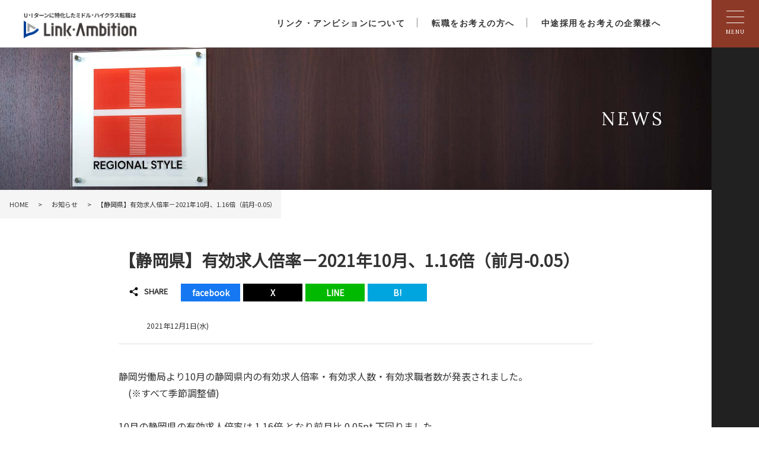

--- FILE ---
content_type: text/html; charset=UTF-8
request_url: https://linkambition.jp/20211201-s/
body_size: 11070
content:

<!DOCTYPE html>
<html lang="ja">

<head>

    <!-- Global site tag (gtag.js) - Google Analytics -->
    <script async src="https://www.googletagmanager.com/gtag/js?id=UA-156362744-1"></script>
    <script>
        window.dataLayer = window.dataLayer || [];
        function gtag(){dataLayer.push(arguments);}
        gtag('js', new Date());
        gtag('config', 'UA-156362744-1');
    </script>

    <meta http-equiv="Content-Type" content="text/html; charset=utf-8"/>
    <!--meta name="description" content="静岡県、愛知県でのUターン・Iターン転職は【リンク・アンビション】。正社員の転職をメインに地元の成長企業や優良企業の求人情報を豊富に取り扱っています。また転職エージェント事業の他にも顧問紹介やグローバル人材の採用支援など、静岡・愛知の人材課題を解決し地域経済の活性化に貢献します！" /-->
    <meta name="viewport" content="width=device-width, user-scalable=no, initial-scale=1, maximum-scale=1" />
    <!-- キャッシュクリア --> 
    <meta http-equiv="Pragma" content="no-cache">
    <meta http-equiv="Cache-Control" content="no-cache">
    <meta http-equiv="Expires" content="0">

    

    <!-- CSS -->
    <link rel="stylesheet" href="https://linkambition.jp/wp-content/themes/linkambition/style.css" media="screen"> 
    <!-- font 設定 -->
    <link href="https://fonts.googleapis.com/css?family=Noto+Serif+JP&display=swap" rel="stylesheet">
    <link href="https://fonts.googleapis.com/css?family=Noto+Sans+JP&display=swap" rel="stylesheet">
    <link href="https://fonts.googleapis.com/css?family=Lora&display=swap" rel="stylesheet">
    <!-- Efect CSS -->
    <link href="https://linkambition.jp/wp-content/themes/linkambition/css/effect.css" rel="stylesheet">
    
    <!----------- js ------------->
    <script src="https://linkambition.jp/wp-content/themes/linkambition/js/jquery-3.4.1.min.js"></script>
    <!----------- efect js ------------->
    <script src="https://linkambition.jp/wp-content/themes/linkambition/js/jquery.inview.js"></script>
    <script src="https://linkambition.jp/wp-content/themes/linkambition/js/efect.js"></script>
    <!----------- Smooth scroll ------------->
    <script src="https://linkambition.jp/wp-content/themes/linkambition/js/scroll.js"></script>
    <!----------- To Top ------------->
    <script src="https://linkambition.jp/wp-content/themes/linkambition/js/totop.js"></script>
    <!----------- Anchor Link ------------->
    <script src="https://linkambition.jp/wp-content/themes/linkambition/js/anchor.js"></script>



		<!-- All in One SEO 4.5.8 - aioseo.com -->
		<title>【静岡県】有効求人倍率－2021年10月、1.16倍（前月-0.05） | 【静岡、愛知】 正社員の求人情報、U ターン・ I ターン転職支援のリンク・アンビション</title>
		<meta name="description" content="静岡労働局より2021年10月の静岡県内の有効求人倍率・有効求人数・有効求職者数が発表されました。静岡県内の最新雇用情勢をお知らせします。" />
		<meta name="robots" content="max-image-preview:large" />
		<link rel="canonical" href="https://linkambition.jp/20211201-s/" />
		<meta name="generator" content="All in One SEO (AIOSEO) 4.5.8" />
		<meta property="og:locale" content="ja_JP" />
		<meta property="og:site_name" content="【静岡、愛知】 正社員の求人情報、U ターン・ I ターン転職支援のリンク・アンビション | 静岡県、愛知県でのUターン・Iターン転職は【リンク・アンビション】。正社員の転職をメインに地元の成長企業や優良企業の求人情報を豊富に取り扱っています。また転職エージェント事業の他にも顧問紹介やグローバル人材の採用支援など、静岡・愛知の人材課題を解決し地域経済の活性化に貢献します！" />
		<meta property="og:type" content="article" />
		<meta property="og:title" content="【静岡県】有効求人倍率－2021年10月、1.16倍（前月-0.05） | 【静岡、愛知】 正社員の求人情報、U ターン・ I ターン転職支援のリンク・アンビション" />
		<meta property="og:description" content="静岡労働局より2021年10月の静岡県内の有効求人倍率・有効求人数・有効求職者数が発表されました。静岡県内の最新雇用情勢をお知らせします。" />
		<meta property="og:url" content="https://linkambition.jp/20211201-s/" />
		<meta property="article:published_time" content="2021-12-02T05:20:19+00:00" />
		<meta property="article:modified_time" content="2021-12-02T05:21:02+00:00" />
		<meta name="twitter:card" content="summary_large_image" />
		<meta name="twitter:title" content="【静岡県】有効求人倍率－2021年10月、1.16倍（前月-0.05） | 【静岡、愛知】 正社員の求人情報、U ターン・ I ターン転職支援のリンク・アンビション" />
		<meta name="twitter:description" content="静岡労働局より2021年10月の静岡県内の有効求人倍率・有効求人数・有効求職者数が発表されました。静岡県内の最新雇用情勢をお知らせします。" />
		<!-- All in One SEO -->

<link rel="alternate" type="application/rss+xml" title="【静岡、愛知】 正社員の求人情報、U ターン・ I ターン転職支援のリンク・アンビション &raquo; 【静岡県】有効求人倍率－2021年10月、1.16倍（前月-0.05） のコメントのフィード" href="https://linkambition.jp/20211201-s/feed/" />

<!-- SEO SIMPLE PACK 3.2.1 -->

<link rel="canonical" href="https://linkambition.jp/20211201-s/">
<meta property="og:locale" content="ja_JP">
<meta property="og:type" content="article">
<meta property="og:title" content="【静岡県】有効求人倍率－2021年10月、1.16倍（前月-0.05） | 【静岡、愛知】 正社員の求人情報、U ターン・ I ターン転職支援のリンク・アンビション">
<meta property="og:url" content="https://linkambition.jp/20211201-s/">
<meta property="og:site_name" content="【静岡、愛知】 正社員の求人情報、U ターン・ I ターン転職支援のリンク・アンビション">
<meta name="twitter:card" content="summary_large_image">
<meta name="twitter:site" content="career_shizuoka">
<!-- / SEO SIMPLE PACK -->

<script type="text/javascript">
/* <![CDATA[ */
window._wpemojiSettings = {"baseUrl":"https:\/\/s.w.org\/images\/core\/emoji\/14.0.0\/72x72\/","ext":".png","svgUrl":"https:\/\/s.w.org\/images\/core\/emoji\/14.0.0\/svg\/","svgExt":".svg","source":{"concatemoji":"https:\/\/linkambition.jp\/wp-includes\/js\/wp-emoji-release.min.js?ver=6.4.7"}};
/*! This file is auto-generated */
!function(i,n){var o,s,e;function c(e){try{var t={supportTests:e,timestamp:(new Date).valueOf()};sessionStorage.setItem(o,JSON.stringify(t))}catch(e){}}function p(e,t,n){e.clearRect(0,0,e.canvas.width,e.canvas.height),e.fillText(t,0,0);var t=new Uint32Array(e.getImageData(0,0,e.canvas.width,e.canvas.height).data),r=(e.clearRect(0,0,e.canvas.width,e.canvas.height),e.fillText(n,0,0),new Uint32Array(e.getImageData(0,0,e.canvas.width,e.canvas.height).data));return t.every(function(e,t){return e===r[t]})}function u(e,t,n){switch(t){case"flag":return n(e,"\ud83c\udff3\ufe0f\u200d\u26a7\ufe0f","\ud83c\udff3\ufe0f\u200b\u26a7\ufe0f")?!1:!n(e,"\ud83c\uddfa\ud83c\uddf3","\ud83c\uddfa\u200b\ud83c\uddf3")&&!n(e,"\ud83c\udff4\udb40\udc67\udb40\udc62\udb40\udc65\udb40\udc6e\udb40\udc67\udb40\udc7f","\ud83c\udff4\u200b\udb40\udc67\u200b\udb40\udc62\u200b\udb40\udc65\u200b\udb40\udc6e\u200b\udb40\udc67\u200b\udb40\udc7f");case"emoji":return!n(e,"\ud83e\udef1\ud83c\udffb\u200d\ud83e\udef2\ud83c\udfff","\ud83e\udef1\ud83c\udffb\u200b\ud83e\udef2\ud83c\udfff")}return!1}function f(e,t,n){var r="undefined"!=typeof WorkerGlobalScope&&self instanceof WorkerGlobalScope?new OffscreenCanvas(300,150):i.createElement("canvas"),a=r.getContext("2d",{willReadFrequently:!0}),o=(a.textBaseline="top",a.font="600 32px Arial",{});return e.forEach(function(e){o[e]=t(a,e,n)}),o}function t(e){var t=i.createElement("script");t.src=e,t.defer=!0,i.head.appendChild(t)}"undefined"!=typeof Promise&&(o="wpEmojiSettingsSupports",s=["flag","emoji"],n.supports={everything:!0,everythingExceptFlag:!0},e=new Promise(function(e){i.addEventListener("DOMContentLoaded",e,{once:!0})}),new Promise(function(t){var n=function(){try{var e=JSON.parse(sessionStorage.getItem(o));if("object"==typeof e&&"number"==typeof e.timestamp&&(new Date).valueOf()<e.timestamp+604800&&"object"==typeof e.supportTests)return e.supportTests}catch(e){}return null}();if(!n){if("undefined"!=typeof Worker&&"undefined"!=typeof OffscreenCanvas&&"undefined"!=typeof URL&&URL.createObjectURL&&"undefined"!=typeof Blob)try{var e="postMessage("+f.toString()+"("+[JSON.stringify(s),u.toString(),p.toString()].join(",")+"));",r=new Blob([e],{type:"text/javascript"}),a=new Worker(URL.createObjectURL(r),{name:"wpTestEmojiSupports"});return void(a.onmessage=function(e){c(n=e.data),a.terminate(),t(n)})}catch(e){}c(n=f(s,u,p))}t(n)}).then(function(e){for(var t in e)n.supports[t]=e[t],n.supports.everything=n.supports.everything&&n.supports[t],"flag"!==t&&(n.supports.everythingExceptFlag=n.supports.everythingExceptFlag&&n.supports[t]);n.supports.everythingExceptFlag=n.supports.everythingExceptFlag&&!n.supports.flag,n.DOMReady=!1,n.readyCallback=function(){n.DOMReady=!0}}).then(function(){return e}).then(function(){var e;n.supports.everything||(n.readyCallback(),(e=n.source||{}).concatemoji?t(e.concatemoji):e.wpemoji&&e.twemoji&&(t(e.twemoji),t(e.wpemoji)))}))}((window,document),window._wpemojiSettings);
/* ]]> */
</script>
<style id='wp-emoji-styles-inline-css' type='text/css'>

	img.wp-smiley, img.emoji {
		display: inline !important;
		border: none !important;
		box-shadow: none !important;
		height: 1em !important;
		width: 1em !important;
		margin: 0 0.07em !important;
		vertical-align: -0.1em !important;
		background: none !important;
		padding: 0 !important;
	}
</style>
<link rel='stylesheet' id='wp-block-library-css' href='https://linkambition.jp/wp-includes/css/dist/block-library/style.min.css?ver=6.4.7' type='text/css' media='all' />
<style id='classic-theme-styles-inline-css' type='text/css'>
/*! This file is auto-generated */
.wp-block-button__link{color:#fff;background-color:#32373c;border-radius:9999px;box-shadow:none;text-decoration:none;padding:calc(.667em + 2px) calc(1.333em + 2px);font-size:1.125em}.wp-block-file__button{background:#32373c;color:#fff;text-decoration:none}
</style>
<style id='global-styles-inline-css' type='text/css'>
body{--wp--preset--color--black: #000000;--wp--preset--color--cyan-bluish-gray: #abb8c3;--wp--preset--color--white: #ffffff;--wp--preset--color--pale-pink: #f78da7;--wp--preset--color--vivid-red: #cf2e2e;--wp--preset--color--luminous-vivid-orange: #ff6900;--wp--preset--color--luminous-vivid-amber: #fcb900;--wp--preset--color--light-green-cyan: #7bdcb5;--wp--preset--color--vivid-green-cyan: #00d084;--wp--preset--color--pale-cyan-blue: #8ed1fc;--wp--preset--color--vivid-cyan-blue: #0693e3;--wp--preset--color--vivid-purple: #9b51e0;--wp--preset--gradient--vivid-cyan-blue-to-vivid-purple: linear-gradient(135deg,rgba(6,147,227,1) 0%,rgb(155,81,224) 100%);--wp--preset--gradient--light-green-cyan-to-vivid-green-cyan: linear-gradient(135deg,rgb(122,220,180) 0%,rgb(0,208,130) 100%);--wp--preset--gradient--luminous-vivid-amber-to-luminous-vivid-orange: linear-gradient(135deg,rgba(252,185,0,1) 0%,rgba(255,105,0,1) 100%);--wp--preset--gradient--luminous-vivid-orange-to-vivid-red: linear-gradient(135deg,rgba(255,105,0,1) 0%,rgb(207,46,46) 100%);--wp--preset--gradient--very-light-gray-to-cyan-bluish-gray: linear-gradient(135deg,rgb(238,238,238) 0%,rgb(169,184,195) 100%);--wp--preset--gradient--cool-to-warm-spectrum: linear-gradient(135deg,rgb(74,234,220) 0%,rgb(151,120,209) 20%,rgb(207,42,186) 40%,rgb(238,44,130) 60%,rgb(251,105,98) 80%,rgb(254,248,76) 100%);--wp--preset--gradient--blush-light-purple: linear-gradient(135deg,rgb(255,206,236) 0%,rgb(152,150,240) 100%);--wp--preset--gradient--blush-bordeaux: linear-gradient(135deg,rgb(254,205,165) 0%,rgb(254,45,45) 50%,rgb(107,0,62) 100%);--wp--preset--gradient--luminous-dusk: linear-gradient(135deg,rgb(255,203,112) 0%,rgb(199,81,192) 50%,rgb(65,88,208) 100%);--wp--preset--gradient--pale-ocean: linear-gradient(135deg,rgb(255,245,203) 0%,rgb(182,227,212) 50%,rgb(51,167,181) 100%);--wp--preset--gradient--electric-grass: linear-gradient(135deg,rgb(202,248,128) 0%,rgb(113,206,126) 100%);--wp--preset--gradient--midnight: linear-gradient(135deg,rgb(2,3,129) 0%,rgb(40,116,252) 100%);--wp--preset--font-size--small: 13px;--wp--preset--font-size--medium: 20px;--wp--preset--font-size--large: 36px;--wp--preset--font-size--x-large: 42px;--wp--preset--spacing--20: 0.44rem;--wp--preset--spacing--30: 0.67rem;--wp--preset--spacing--40: 1rem;--wp--preset--spacing--50: 1.5rem;--wp--preset--spacing--60: 2.25rem;--wp--preset--spacing--70: 3.38rem;--wp--preset--spacing--80: 5.06rem;--wp--preset--shadow--natural: 6px 6px 9px rgba(0, 0, 0, 0.2);--wp--preset--shadow--deep: 12px 12px 50px rgba(0, 0, 0, 0.4);--wp--preset--shadow--sharp: 6px 6px 0px rgba(0, 0, 0, 0.2);--wp--preset--shadow--outlined: 6px 6px 0px -3px rgba(255, 255, 255, 1), 6px 6px rgba(0, 0, 0, 1);--wp--preset--shadow--crisp: 6px 6px 0px rgba(0, 0, 0, 1);}:where(.is-layout-flex){gap: 0.5em;}:where(.is-layout-grid){gap: 0.5em;}body .is-layout-flow > .alignleft{float: left;margin-inline-start: 0;margin-inline-end: 2em;}body .is-layout-flow > .alignright{float: right;margin-inline-start: 2em;margin-inline-end: 0;}body .is-layout-flow > .aligncenter{margin-left: auto !important;margin-right: auto !important;}body .is-layout-constrained > .alignleft{float: left;margin-inline-start: 0;margin-inline-end: 2em;}body .is-layout-constrained > .alignright{float: right;margin-inline-start: 2em;margin-inline-end: 0;}body .is-layout-constrained > .aligncenter{margin-left: auto !important;margin-right: auto !important;}body .is-layout-constrained > :where(:not(.alignleft):not(.alignright):not(.alignfull)){max-width: var(--wp--style--global--content-size);margin-left: auto !important;margin-right: auto !important;}body .is-layout-constrained > .alignwide{max-width: var(--wp--style--global--wide-size);}body .is-layout-flex{display: flex;}body .is-layout-flex{flex-wrap: wrap;align-items: center;}body .is-layout-flex > *{margin: 0;}body .is-layout-grid{display: grid;}body .is-layout-grid > *{margin: 0;}:where(.wp-block-columns.is-layout-flex){gap: 2em;}:where(.wp-block-columns.is-layout-grid){gap: 2em;}:where(.wp-block-post-template.is-layout-flex){gap: 1.25em;}:where(.wp-block-post-template.is-layout-grid){gap: 1.25em;}.has-black-color{color: var(--wp--preset--color--black) !important;}.has-cyan-bluish-gray-color{color: var(--wp--preset--color--cyan-bluish-gray) !important;}.has-white-color{color: var(--wp--preset--color--white) !important;}.has-pale-pink-color{color: var(--wp--preset--color--pale-pink) !important;}.has-vivid-red-color{color: var(--wp--preset--color--vivid-red) !important;}.has-luminous-vivid-orange-color{color: var(--wp--preset--color--luminous-vivid-orange) !important;}.has-luminous-vivid-amber-color{color: var(--wp--preset--color--luminous-vivid-amber) !important;}.has-light-green-cyan-color{color: var(--wp--preset--color--light-green-cyan) !important;}.has-vivid-green-cyan-color{color: var(--wp--preset--color--vivid-green-cyan) !important;}.has-pale-cyan-blue-color{color: var(--wp--preset--color--pale-cyan-blue) !important;}.has-vivid-cyan-blue-color{color: var(--wp--preset--color--vivid-cyan-blue) !important;}.has-vivid-purple-color{color: var(--wp--preset--color--vivid-purple) !important;}.has-black-background-color{background-color: var(--wp--preset--color--black) !important;}.has-cyan-bluish-gray-background-color{background-color: var(--wp--preset--color--cyan-bluish-gray) !important;}.has-white-background-color{background-color: var(--wp--preset--color--white) !important;}.has-pale-pink-background-color{background-color: var(--wp--preset--color--pale-pink) !important;}.has-vivid-red-background-color{background-color: var(--wp--preset--color--vivid-red) !important;}.has-luminous-vivid-orange-background-color{background-color: var(--wp--preset--color--luminous-vivid-orange) !important;}.has-luminous-vivid-amber-background-color{background-color: var(--wp--preset--color--luminous-vivid-amber) !important;}.has-light-green-cyan-background-color{background-color: var(--wp--preset--color--light-green-cyan) !important;}.has-vivid-green-cyan-background-color{background-color: var(--wp--preset--color--vivid-green-cyan) !important;}.has-pale-cyan-blue-background-color{background-color: var(--wp--preset--color--pale-cyan-blue) !important;}.has-vivid-cyan-blue-background-color{background-color: var(--wp--preset--color--vivid-cyan-blue) !important;}.has-vivid-purple-background-color{background-color: var(--wp--preset--color--vivid-purple) !important;}.has-black-border-color{border-color: var(--wp--preset--color--black) !important;}.has-cyan-bluish-gray-border-color{border-color: var(--wp--preset--color--cyan-bluish-gray) !important;}.has-white-border-color{border-color: var(--wp--preset--color--white) !important;}.has-pale-pink-border-color{border-color: var(--wp--preset--color--pale-pink) !important;}.has-vivid-red-border-color{border-color: var(--wp--preset--color--vivid-red) !important;}.has-luminous-vivid-orange-border-color{border-color: var(--wp--preset--color--luminous-vivid-orange) !important;}.has-luminous-vivid-amber-border-color{border-color: var(--wp--preset--color--luminous-vivid-amber) !important;}.has-light-green-cyan-border-color{border-color: var(--wp--preset--color--light-green-cyan) !important;}.has-vivid-green-cyan-border-color{border-color: var(--wp--preset--color--vivid-green-cyan) !important;}.has-pale-cyan-blue-border-color{border-color: var(--wp--preset--color--pale-cyan-blue) !important;}.has-vivid-cyan-blue-border-color{border-color: var(--wp--preset--color--vivid-cyan-blue) !important;}.has-vivid-purple-border-color{border-color: var(--wp--preset--color--vivid-purple) !important;}.has-vivid-cyan-blue-to-vivid-purple-gradient-background{background: var(--wp--preset--gradient--vivid-cyan-blue-to-vivid-purple) !important;}.has-light-green-cyan-to-vivid-green-cyan-gradient-background{background: var(--wp--preset--gradient--light-green-cyan-to-vivid-green-cyan) !important;}.has-luminous-vivid-amber-to-luminous-vivid-orange-gradient-background{background: var(--wp--preset--gradient--luminous-vivid-amber-to-luminous-vivid-orange) !important;}.has-luminous-vivid-orange-to-vivid-red-gradient-background{background: var(--wp--preset--gradient--luminous-vivid-orange-to-vivid-red) !important;}.has-very-light-gray-to-cyan-bluish-gray-gradient-background{background: var(--wp--preset--gradient--very-light-gray-to-cyan-bluish-gray) !important;}.has-cool-to-warm-spectrum-gradient-background{background: var(--wp--preset--gradient--cool-to-warm-spectrum) !important;}.has-blush-light-purple-gradient-background{background: var(--wp--preset--gradient--blush-light-purple) !important;}.has-blush-bordeaux-gradient-background{background: var(--wp--preset--gradient--blush-bordeaux) !important;}.has-luminous-dusk-gradient-background{background: var(--wp--preset--gradient--luminous-dusk) !important;}.has-pale-ocean-gradient-background{background: var(--wp--preset--gradient--pale-ocean) !important;}.has-electric-grass-gradient-background{background: var(--wp--preset--gradient--electric-grass) !important;}.has-midnight-gradient-background{background: var(--wp--preset--gradient--midnight) !important;}.has-small-font-size{font-size: var(--wp--preset--font-size--small) !important;}.has-medium-font-size{font-size: var(--wp--preset--font-size--medium) !important;}.has-large-font-size{font-size: var(--wp--preset--font-size--large) !important;}.has-x-large-font-size{font-size: var(--wp--preset--font-size--x-large) !important;}
.wp-block-navigation a:where(:not(.wp-element-button)){color: inherit;}
:where(.wp-block-post-template.is-layout-flex){gap: 1.25em;}:where(.wp-block-post-template.is-layout-grid){gap: 1.25em;}
:where(.wp-block-columns.is-layout-flex){gap: 2em;}:where(.wp-block-columns.is-layout-grid){gap: 2em;}
.wp-block-pullquote{font-size: 1.5em;line-height: 1.6;}
</style>
<link rel='stylesheet' id='contact-form-7-css' href='https://linkambition.jp/wp-content/plugins/contact-form-7/includes/css/styles.css?ver=5.9' type='text/css' media='all' />
<link rel='stylesheet' id='wp-pagenavi-css' href='https://linkambition.jp/wp-content/plugins/wp-pagenavi/pagenavi-css.css?ver=2.70' type='text/css' media='all' />
<link rel="https://api.w.org/" href="https://linkambition.jp/wp-json/" /><link rel="alternate" type="application/json" href="https://linkambition.jp/wp-json/wp/v2/posts/2788" /><link rel="EditURI" type="application/rsd+xml" title="RSD" href="https://linkambition.jp/xmlrpc.php?rsd" />
<meta name="generator" content="WordPress 6.4.7" />
<link rel='shortlink' href='https://linkambition.jp/?p=2788' />
<link rel="alternate" type="application/json+oembed" href="https://linkambition.jp/wp-json/oembed/1.0/embed?url=https%3A%2F%2Flinkambition.jp%2F20211201-s%2F" />
<link rel="alternate" type="text/xml+oembed" href="https://linkambition.jp/wp-json/oembed/1.0/embed?url=https%3A%2F%2Flinkambition.jp%2F20211201-s%2F&#038;format=xml" />
<link rel="icon" href="https://linkambition.jp/wp-content/uploads/cropped-favicon-32x32.gif" sizes="32x32" />
<link rel="icon" href="https://linkambition.jp/wp-content/uploads/cropped-favicon-192x192.gif" sizes="192x192" />
<link rel="apple-touch-icon" href="https://linkambition.jp/wp-content/uploads/cropped-favicon-180x180.gif" />
<meta name="msapplication-TileImage" content="https://linkambition.jp/wp-content/uploads/cropped-favicon-270x270.gif" />

</head>

<body>

<div id="wrap">

<header>

    <!-------------- pc_head -------------------->
    <div id="pc_head" class="_pc">
        <div class="pc_menu _flex">
	<div class="pc_logo">
		<a href="https://linkambition.jp/">
      		<h1>
        		<img src="https://linkambition.jp/wp-content/themes/linkambition/img/common/logo_nwe2025.png" alt="静岡県、愛知県U・Iターンに特化したミドル・ハイクラス転職はリンク・アンビション">
      		</h1>
		</a>
	</div><!-- pc_logo end -->

	<div class="gnavi">
		<ul>
      		<li class="navNomal">
      			<a href="https://linkambition.jp/about">リンク・アンビションについて</a>
      				<ul>
      					<li><a href="https://linkambition.jp/outline">会社概要</a></li>
      					<li><a href="https://linkambition.jp/news">お知らせ</a></li>
      					<li><a href="https://linkambition.jp/consultant">コンサルタント紹介</a></li>
      					<li><a href="https://linkambition.jp/recruitment">採用情報</a></li>
      					<!--li><a href="https://linkambition.jp/contact02">お問い合わせ</a></li-->
    				</ul>
      		</li>
      		<li>
      			<a href="https://linkambition.jp/recruit">転職をお考えの方へ</a>
      				<ul>
					<li><a href="https://linkambition.studio.site/support">転職サポート</a></li>
					<li><a href="https://linkambition.studio.site/">転職・キャリア相談</a></li>
					<li><a href="https://linkambition.studio.site/ui_turn">Uターン・Iターン転職</a></li>
					<li><a href="https://linkambition.jp/event">転職イベント</a></li>
					<li><a href="https://linkambition.jp/column">転職コラム＆ブログ</a></li>
    				</ul>
      		</li>
      		<li>
      			<a href="https://linkambition.jp/service">中途採用をお考えの企業様へ</a>
      				<ul>
					<li><a href="https://linkambition.jp/service/detail4">人材紹介サービス</a></li>
					<li><a href="https://linkambition.jp/service/detail3">顧問紹介</a></li>
    				</ul>
      		</li>
    	</ul>
	</div><!-- gnavi end -->
</div><!-- pc_menu end -->






<style>
.pc_menu {
	width: 100%;
	min-width: 944px;
	height: 80px;
	padding: 20px 40px;
	background: #fff;
}
.pc_logo {
	width: 190px;
	padding: 0 0 0 0;
}
.pc_logo h1 {
	line-height: 0;
	margin: 0;
}

.gnavi {
	zoom: 1;
	width: calc(100% - 190px);
	width: -webkit-calc(100% - 190px);
}
.gnavi ul {
	display: block;
	max-width: 800px;
	margin: 5px 50px 0 auto;
	padding: 0;
	text-align: center;
}
.gnavi li {
	position: relative;
	display: inline-block;
	height: 16px;
	margin: 0;
	padding: 0 20px;
	border-right: 1px solid #888888;
}
.gnavi li:last-child {
	border-right: 0;
}
.gnavi li a {
	display: block;
	font-family: 'Lora', serif;
	font-size: 14px;
	font-weight: 600;
	color: #333;
	letter-spacing: 1.5px;
}
.gnavi li.current a::after {
	display: block;
	content: '';
	position: absolute;
	bottom: -15px;
	left: 50%;
	-webkit-transform: translate(-50%);
        -ms-transform: translate(-50%);
            transform: translate(-50%);
	width: 6px;
	height: 6px;
	background: #272a6f;
	border-radius: 50%;
}

/* sub menu */
.gnavi li ul {
	position: absolute;
  	z-index: 3;
  	top: 100%;
  	left: 0;
	margin: 0;
	padding: 35px 0 0 0;
}
.gnavi li ul li {
  	overflow: hidden;
  	display: block;
  	width: 256px;
  	height: 0;
  	margin: 0;
  	padding: 0;
	border-right: 0;
	-webkit-transition: 0.5s;
    -o-transition: 0.5s;
    transition: 0.5s;
}
.gnavi li ul li a {
	display: block;
	margin: 0;
	padding: 0;
	background: rgba(255,255,255,0.8);
	line-height: 34px;
}
.gnavi li:hover ul li {
  	overflow: visible;
  	height: 35px;
  	border-bottom: 1px solid #c5bfb4;
}
.gnavi li:hover > a {
	background: #fff;
}

</style>


    </div><!-- pc_head end -->
    <!------------------------------------------->

    <!-------------- side-navi ------------------>
    <div id="side-navi">
        <!----------- drawer_menu js ------------->
<script src="https://linkambition.jp/wp-content/themes/linkambition/js/drawer_menu.js"></script>
<!----------- drawer_menu css ------------->
<link href="https://linkambition.jp/wp-content/themes/linkambition/css/drawer_menu.css" rel="stylesheet">
<!----------- dropdown js ------------->
<script src="https://linkambition.jp/wp-content/themes/linkambition/js/dropdown.js"></script>





<div class="sidebar">
  <div class="sp_logo _sp">
    <a href="https://linkambition.jp/">
      <img src="https://linkambition.jp/wp-content/themes/linkambition/img/common/logo_nwe2025.png" alt="静岡県、愛知県U・Iターンに特化したミドル・ハイクラス転職はリンク・アンビション">
    </a>
  </div><!-- sp_logo end -->

  <!-- ドロワーメニュー -->
  <div id="nav-toggle">
    <div>
        <span></span>
        <span></span>
        <span></span>
    </div>
    <p class="_en">MENU</p>
  </div>

<div id="gloval-nav">
	<div class="gloval-nav-inner">

    <div class="_flex">    
        <ul>
          <h2 class="_en"><a href="https://linkambition.jp/about">リンク・アンビションについて</a></h2>
            <li><a href="https://linkambition.jp/outline">会社概要</a></li>
            <li><a href="https://linkambition.jp/news">お知らせ</a></li>
            <li><a href="https://linkambition.jp/consultant">コンサルタント紹介</a></li>
            <li><a href="https://linkambition.jp/recruitment">採用情報</a></li>
        </ul>

        <ul>
          <h2 class="_en"><a href="https://linkambition.jp/recruit">転職をお考えの方へ</a></h2>
            <li><a href="https://linkambition.studio.site/support">転職サポート</a></li>
            <li><a href="https://linkambition.studio.site/">転職・キャリア相談</a></li>
            <li><a href="https://linkambition.studio.site/ui_turn">Uターン・Iターン転職</a></li>
            <li><a href="https://linkambition.jp/event">転職イベント</a></li>
            <li><a href="https://linkambition.jp/column">転職コラム＆ブログ</a></li>
        </ul>

        <ul>
          <h2 class="_en"><a href="https://linkambition.jp/service">中途採用をお考えの企業様へ</a></h2>
            <li><a href="https://linkambition.jp/service/detail4">人材紹介サービス</a></li>
            <li><a href="https://linkambition.jp/service/detail3">顧問紹介</a></li>
        </ul>
    </div>

    <!--div class="gloval_contact">
      <div class="_flex">
        <p>静岡・愛知で優秀な人材をお探しの企業様、お問い合わせ下さい</p>
        <div>
          <a href="https://linkambition.jp/contact02">
            <img src="https://linkambition.jp/wp-content/themes/linkambition/img/common/contact_btn.png">
          </a>
        </div>
      </div>
    </div--><!-- gloval_contact end -->

    <div class="under_tel">
      <p class="_en _pc">Contact Us</p>
      <a class="tel_no _en" href="tel:0542215500">054-221-5500</a>
      <p class="info_time">受付時間：平日10:00〜18:00</p>
    </div><!-- under_tel end -->

	</div><!-- gloval-nav-inner end -->
</div><!-- gloval-nav -->


</div><!-- sidebar end -->


<div class="spFiexdBtn _sp">
  <div class="parent">
    リンク・アンビション<br />
    について
    <img src="https://linkambition.jp/wp-content/themes/linkambition/img/common/spArr.png" alt="">
  </div><!--// parent end -->
  <ul class="sub">
    <li><a href="https://linkambition.jp/about">リンク・アンビションについて</a></li>
    <li><a href="https://linkambition.jp/outline">会社概要</a></li>
    <li><a href="https://linkambition.jp/news">お知らせ</a></li>
    <li><a href="https://linkambition.jp/consultant">コンサルタント紹介</a></li>
    <li><a href="https://linkambition.jp/recruitment">自社採用</a></li>
  </ul>
  

  <div class="parent">
    転職<br />
    をお考えの方へ
    <img src="https://linkambition.jp/wp-content/themes/linkambition/img/common/spArr.png" alt="">
  </div><!--// parent end -->
  <ul class="sub">
    <li><a href="https://linkambition.jp/recruit">転職をお考えの方へ</a></li>
    <li><a href="https://linkambition.studio.site/support">転職サポート</a></li>
    <li><a href="https://linkambition.studio.site/">転職・キャリア相談</a></li>
    <li><a href="https://linkambition.studio.site/ui_turn">Uターン・Iターン転職</a></li>
    <li><a href="https://linkambition.jp/event">転職イベント</a></li>
    <li><a href="https://linkambition.jp/column">転職コラム＆ブログ</a></li>
  </ul>
  

  <div class="parent">
    中途採用<br />
    をお考えの企業様へ
    <img src="https://linkambition.jp/wp-content/themes/linkambition/img/common/spArr.png" alt="">
  </div><!--// parent end -->
  <ul class="sub">
    <li><a href="https://linkambition.jp/service">中途採用をお考えの企業様へ</a></li>
    <li><a href="https://linkambition.jp/service/detail4">人材紹介サービス</a></li>
    <li><a href="https://linkambition.jp/service/detail3">顧問紹介</a></li>
  </ul>
  
</div><!--// spFiexdBtn end -->




    </div><!-- side-navi end -->
    <!------------------------------------------->

</header>



 

<!-----------------------------
	ビジュアル：CONSULTANT
------------------------------->
<div class="cat_v _news">
	<h2 class="_en _black">NEWS</h2>
</div><!-- cat_v end -->

<!-----------------------------
	パンくずリスト：投稿ページ
------------------------------->
<div class="breadcrumb" itemscope itemtype="http://schema.org/BreadcrumbList">
	<span class="bctype" itemprop="itemListElement" itemscope itemtype="http://schema.org/ListItem">
		<a href="https://linkambition.jp" itemprop="item"><span itemprop="name">HOME</span></a>&nbsp;&nbsp;&nbsp;&nbsp;>&nbsp;&nbsp;&nbsp;&nbsp;<a href="https://linkambition.jp/news" itemprop="item"><span itemprop="name">お知らせ</span></a>&nbsp;&nbsp;&nbsp;&nbsp;>&nbsp;&nbsp;&nbsp;&nbsp;
			【静岡県】有効求人倍率－2021年10月、1.16倍（前月-0.05）	</span>
</div><!-- breadcrumb end -->


<div id="content_box">
	<div class="article_box">
		<h2>【静岡県】有効求人倍率－2021年10月、1.16倍（前月-0.05）</h2>

		<div class="sns">
			<ul class="sharedbutton-list df">

    <li class="shareTl">SHARE</li>

<!--facebook-->
    <li class="sharedbutton facebook">
        <a href="https://www.facebook.com/sharer/sharer.php?u=https://linkambition.jp/20211201-s/&t=【静岡県】有効求人倍率－2021年10月、1.16倍（前月-0.05）" target="blank" rel="nofollow" class="opensub">
            facebook
        </a>
    </li>
<!--X-->
    <li class="sharedbutton twitter">
        <a href="http://twitter.com/intent/tweet?text=%E3%80%90%E9%9D%99%E5%B2%A1%E7%9C%8C%E3%80%91%E6%9C%89%E5%8A%B9%E6%B1%82%E4%BA%BA%E5%80%8D%E7%8E%87%EF%BC%8D2021%E5%B9%B410%E6%9C%88%E3%80%811.16%E5%80%8D%EF%BC%88%E5%89%8D%E6%9C%88-0.05%EF%BC%89&amp;https%3A%2F%2Flinkambition.jp%2F20211201-s%2F&amp;url=https%3A%2F%2Flinkambition.jp%2F20211201-s%2F" target="_blank" rel="nofollow" title="Xで共有" class="opensub">
            X
        </a>
    </li>
<!--LINE-->
    <li class="sharedbutton line">
        <a href="https://social-plugins.line.me/lineit/share?url=https%3A%2F%2Flinkambition.jp%2F20211201-s%2F"
           target="_blank" rel="nofollow" title="Lineで共有" class="opensub">
           LINE
       </a>
    </li>
<!--はてなブックマーク-->
    <li class="sharedbutton hatena">
        <a href="http://b.hatena.ne.jp/add?mode=confirm&amp;url=https%3A%2F%2Flinkambition.jp%2F20211201-s%2F&amp;title=%E3%80%90%E9%9D%99%E5%B2%A1%E7%9C%8C%E3%80%91%E6%9C%89%E5%8A%B9%E6%B1%82%E4%BA%BA%E5%80%8D%E7%8E%87%EF%BC%8D2021%E5%B9%B410%E6%9C%88%E3%80%811.16%E5%80%8D%EF%BC%88%E5%89%8D%E6%9C%88-0.05%EF%BC%89" target="_blank" rel="nofollow" data-hatena-bookmark-title="https://linkambition.jp/20211201-s/"
           title="このエントリーをはてなブックマークに追加" class="opensub">
           B!
       </a>
    </li>
</ul>

<style>
.sharedbutton-list {
    display: -webkit-box;
    display: -ms-flexbox;
        display: flex;
    margin: 0 0 30px 0;
}
.sharedbutton-list li {
    width: 100px;
    text-align: center;
    margin: 0 5px 0 0;
}
.sharedbutton-list li a {
    display:block;
    font-size: 14px;
    font-weight: 600;
    text-align: center;
    color: #fff;
    padding: 5px 0;
}
.shareTl {
    font-size: 13px;
    font-weight: bold !important;
    Padding-top:3px;
}
.shareTl:before {
  content: '';
  display: inline-block;
  background: url(/wp-content/themes/linkambition/img/common/share.png) no-repeat 0 0;
  background-size: 100%;
  vertical-align: middle;
  width: 15px;
  height: 15px;
  margin: 3px 10px 5px 0;
}



@media screen and (max-width: 896px)  {
    .sharedbutton-list li {
        width: calc((100% - 15px) / 4);
        width: -webkit-calc((100% - 15px) / 4);
    }
    .sharedbutton-list li:last-child {
        margin: 0;
    }
}

/*facebook*/
.facebook a {
    background: #1578f2;
}

/*twitter*/
.twitter a {
    background: #000;
}

/*line*/
.line a {
    background: #00b900;
}

/*はてな*/
.hatena a {
    background: #00a4de;
}

</style>		</div><!-- sns end -->
		
		<p class="article_date">
			<span class="article_cat">お知らせ</span>
			2021年12月1日(水)		</p>

		<p class="article_summary">
			静岡労働局より10月の静岡県内の有効求人倍率・有効求人数・有効求職者数が発表されました。<br />
　(※すべて季節調整値)<br />
<br />
10月の静岡県の有効求人倍率は 1.16倍 となり前月比 0.05pt 下回りました。<br />
全国の有効求人倍率は、1.15倍 で前月に比べて 0.01pt 下回りました。<br />
有効求人倍率は、2カ月連続で前月を下回ったものの、静岡労働局は「新規求人数は伸びており、雇用は堅調に推移している」としています。<br />
<br />
雇用の先行指標とされる新規求人倍率（季節調整値）は2.18倍（前月比0.02ポイント増）、<br />
新規求人数：2万2869人（前年同月比8カ月連続増）。<br />
飲食や卸小売業などの低迷は続いていますが、需要の旺盛な製造業などがけん引しました。<br />
正社員の有効求人倍率は0.98倍と前年同月を0.24ポイント上回りました。<br />
<br />
静岡労働局は雇用情勢判断を前月から据え置き、今後の見通しについては<br />
「半導体不足の解消を見込んだ自動車関連企業を中心に改善していく」としました。　　　		</p>

					<h3>【現在の静岡県内の雇用情勢概況】</h3>
								<p>
				求人倍率 　≫≫≫　有効求人倍率： 1.16倍（前月 -0.05pt ）　★2ヵ月連続の低下<br />
求職の状況 ≫≫≫　新規求職者数： 10,711人（対前年同月比 - 7.2% 、一般は ‐ 9.2% ）<br />
求人の状況 ≫≫≫　新規求人数　： 22,869人（対前年同月比 +13.5% 、一般は +15.6% ）<br />
　<br />
出典：静岡労働局「職業安定業務統計資料」<br />
https://jsite.mhlw.go.jp/shizuoka-roudoukyoku/content/contents/001024670.pdf			</p>
								<div class="article_photo">
				<img width="128" height="80" src="https://linkambition.jp/wp-content/uploads/求人倍率10月-e1638422042113.jpg" class="attachment-thumbnail size-thumbnail" alt="" decoding="async" />			</div><!-- article_photo end -->
			
					<h3>❚ 求人倍率</h3>
								<p>
				有効求人倍率（季節調整値）は 1.16倍 ／前月 0.05pt 減少。<br />
新規求人倍率（季節調整値）は 2.18倍 ／前月 0.02pt 増加。<br />
正社員の有効求人倍率（原数値）は 0.98倍 ／前年同月 0.24pt 増加。<br />
<br />
　<br />
<br />
▼地域別（原数値）			</p>
								<div class="article_photo">
				<img width="128" height="22" src="https://linkambition.jp/wp-content/uploads/エリア別求人倍率10月-e1638422119272.jpg" class="attachment-thumbnail size-thumbnail" alt="" decoding="async" />			</div><!-- article_photo end -->
			
					<h3>❚ 求職の状況</h3>
								<p>
				新規求職者数は 10,711人 ／対前年同月比 7.2％ 減少。<br />
（一般／対前年同月比 9.2％ の減少、パート／対前年同月比 3.8％ 減少。）<br />
雇用保険業務統計の動きからみると、 10月の資格喪失者数は 16,191人 で対前年同月比 3.1％ 増加。<br />
雇用保険受給者実人員 12,261人 ／対前年同月比 23.1％ 減少。<br />
<br />
　　<br />
<br />
　　　<br />
<br />
❚ 求人の状況<br />
<br />
新規求人数は 22,869人 ／対前年同月比 13.5% 増加。<br />
（一般／対前年同月比 15.6% 増加、パート／対前年同月比 10.0% 増加。）<br />
<br />
　<br />
<br />
▼産業別の新規求人（前年同月比／パートを除く）			</p>
								<div class="article_photo">
				<img width="128" height="35" src="https://linkambition.jp/wp-content/uploads/産業別求人倍率10月-e1638422201365.jpg" class="attachment-thumbnail size-thumbnail" alt="" decoding="async" />			</div><!-- article_photo end -->
			
				
			</div><!-- article_box end -->

	<div class="back_btn">
		<a class="more_btn _en" href="https://linkambition.jp/news">BACK</a>
	</div><!-- back_btn end -->

</div><!-- content_box end -->



 
<footer>

<div class="footer_box _pc">

	<!-----------------------------
    	page-top
	------------------------------->
	<div class="go-top">
    	<img src="https://linkambition.jp/wp-content/themes/linkambition/img/common/to_top.png">
	</div>
	<!----------------------------->




	<div class="footer_info">
		<div class=" _flex">

		<div class="footer_menu _flex">
			<div>
				<span class="footer_menu_ttl"><a href="https://linkambition.jp/about">リンク・アンビションについて</a></span>
				<p><a href="https://linkambition.jp/outline">会社概要</a></p>
				<p><a href="https://linkambition.jp/news">お知らせ</a></p>
				<p><a href="https://linkambition.jp/consultant">コンサルタント紹介</a></p>
				<p><a href="https://linkambition.jp/recruitment">採用情報</a></p>
			</div>

			<div>
				<span class="footer_menu_ttl"><a href="https://linkambition.jp/recruit">転職をお考えの方へ</a></span>
				<p><a href="https://linkambition.studio.site/support">転職サポート</a></p>
				<p><a href="https://linkambition.studio.site/">転職・キャリア相談</a></p>
				<p><a href="https://linkambition.studio.site/ui_turn">Uターン・Iターン転職</a></p>
				<p><a href="https://linkambition.jp/event">転職イベント</a></p>
				<p><a href="https://linkambition.jp/column">転職コラム＆ブログ</a></p>
			</div>

			<div>
				<span class="footer_menu_ttl"><a href="https://linkambition.jp/service">中途採用をお考えの企業様へ</a></span>
				<p><a href="https://linkambition.jp/service/detail4">人材紹介サービス</a></p>
				<p><a href="https://linkambition.jp/service/detail3">顧問紹介</a></p>
			</div>
		</div><!-- footer_menu end -->

		<div class="footer_telbox">
			<div class="footer_logo">
				<img src="https://linkambition.jp/wp-content/themes/linkambition/img/common/footer_logo.png">
			</div><!-- footer_logo end -->
			<a class="footer_tel" href="tel:0542215500">TEL：054-221-5500</a>
			<p class="footer_time">受付時間：平日10:00〜18:00</p>
			<a class="link_txt202212" href="https://linkambition.jp/contact02">お問い合わせ</a>
		</div><!-- footer_telbox end -->
		</div>
	</div><!-- footer_info end -->
	
	<div class="footer_under _flex">
		<div>
			<a href="https://linkambition.jp/privacy">
				<span class="_en">>&nbsp;プライバシーポリシー</span>
			</a>
		</div>
		<div>
  			<p class="copy _en">&copy; Copyright &copy; Link Ambition All Rights Reserved.</p>
  		</div>
  	</div><!-- footer_under end -->

</div><!-- footer_box end -->



<!-----------------------------
    sp footer
------------------------------->
<div class="sp_under _sp">
	<a href="https://linkambition.jp/privacy">
		<span class="_en">Privacy Policy</span>
	</a>
  	<p class="copy _en">&copy; Copyright &copy; Link Ambition All Rights Reserved.</p>

  	<div class="spMenu">
  		<picture class="spFlogo">
  			<img src="https://linkambition.jp/wp-content/themes/linkambition/img/common/spLogo.png" alt="">
  		</picture>
  		<p>TEL：054-221-5500 / 受付時間：平日10:00〜18:00</p>

  		<!--div class="spContact">
  			<a href="https://linkambition.jp/contact">
  				<img src="https://linkambition.jp/wp-content/themes/linkambition/img/common/spContact.png" alt="">
  			</a>
  		</div--><!--// spContact end -->

  		<div class="spMenuBox">
  			<ul>
  				<li><a href="https://linkambition.jp/about">リンクアンビションについて</a></li>
  				<li>
  					<a href="https://linkambition.jp/outline">&nbsp;>&nbsp;会社概要</a>
  				</li>
  				<li>
  					<a href="https://linkambition.jp/news">&nbsp;>&nbsp;お知らせ</a>
  				</li>
  				<li>
  					<a href="https://linkambition.jp/consultant">&nbsp;>&nbsp;コンサルタント紹介</a>
  				</li>
  				<li>
  					<a href="https://linkambition.jp/recruitment">&nbsp;>&nbsp;採用情報</a>
  				</li>
  				<li>&nbsp;</li>
  				<li><a href="https://linkambition.jp/recruit">転職をお考えの方へ</a></li>
  				<li>
  					<a href="https://linkambition.studio.site/support">&nbsp;>&nbsp;転職サポート</a>
  				</li>
  				<li>
  					<a href="https://linkambition.studio.site/">&nbsp;>&nbsp;転職・キャリア相談</a>
  				</li>
  				<li>
  					<a href="https://linkambition.studio.site/ui_turn">&nbsp;>&nbsp;Uターン・Iターン転職</a>
  				</li>
  				<li>
  					<a href="https://linkambition.jp/event">&nbsp;>&nbsp;転職イベント</a>
  				</li>
  				<li>
  					<a href="https://linkambition.jp/column">&nbsp;>&nbsp;転職コラム＆ブログ</a>
  				</li>
  				<li>&nbsp;</li>
  				<li><a href="https://linkambition.jp/service">中途採用をお考えの企業様へ</a></li>
  				<li>
  					<a href="https://linkambition.jp/service/detail4">&nbsp;>&nbsp;人材紹介サービス</a>
  				</li>
  				<li>
  					<a href="https://linkambition.jp/service/detail3">&nbsp;>&nbsp;顧問紹介</a>
  				</li>
  			</ul>
  		</div><!--// spMenuBox end -->
  	</div><!--// spMenu end -->
</div><!-- sp_under end -->

<div class="spfooter _sp">
	<ul>
		<li>
			<a href="tel:0542215500">
				<img src="https://linkambition.jp/wp-content/themes/linkambition/img/common/spTel.png" alt="">
			</a>
		</li>
		<li>
			<a href="https://linkambition.jp/contact02">
				<img src="https://linkambition.jp/wp-content/themes/linkambition/img/common/spMail.png" alt="">
			</a>
		</li>
	</ul>
</div>



</footer>

<script type="text/javascript" src="https://linkambition.jp/wp-content/plugins/contact-form-7/includes/swv/js/index.js?ver=5.9" id="swv-js"></script>
<script type="text/javascript" id="contact-form-7-js-extra">
/* <![CDATA[ */
var wpcf7 = {"api":{"root":"https:\/\/linkambition.jp\/wp-json\/","namespace":"contact-form-7\/v1"}};
/* ]]> */
</script>
<script type="text/javascript" src="https://linkambition.jp/wp-content/plugins/contact-form-7/includes/js/index.js?ver=5.9" id="contact-form-7-js"></script>

</div><!-- wrap end -->


<script>
(function () {
  const consultant = sessionStorage.getItem("consultant_name");
  console.log("Loaded consultant:", consultant);

  // 表示用には即時反映
  document.addEventListener("DOMContentLoaded", () => {
    const nameField = document.querySelector('.consultant_name');
    const consultantBox = document.querySelector('.consultant_box');
    const checkElement = document.querySelector('.consultant_check');
    const hiddenField = document.querySelector('input[name="consultant_hidden"]');

    if (consultant) {
      if (nameField) nameField.textContent = consultant;
      if (consultantBox) consultantBox.style.display = 'block';
      if (checkElement) checkElement.style.display = 'none';
      if (hiddenField) hiddenField.value = consultant;
    }
  });

  // フォームの再描画を監視し、input[name="consultant"] が現れたら値を設定
  const observer = new MutationObserver(() => {
    const inputField = document.querySelector('input[name="consultant"]');
    if (consultant && inputField && !inputField.value) {
      inputField.value = consultant;
      console.log("consultant 再設定:", consultant);
    }
  });

  const formContainer = document.getElementById('form');
  if (formContainer) {
    observer.observe(formContainer, {
      childList: true,
      subtree: true
    });
  } else {
    console.warn("formContainer (#form) が見つかりませんでした");
  }
})();
</script>
</body>
</html>





--- FILE ---
content_type: text/css
request_url: https://linkambition.jp/wp-content/themes/linkambition/style.css
body_size: 114
content:
@charset "UTF-8";
/*
Theme Name: リンク・アンビジョン：基本テンプレート
Description: bassテンプレート
*/

@import "base.css";

@import "addition1.css";

@import url("pc.css")screen and (min-width: 768px);
@import url("mobile.css")screen and (max-width: 768px);


@import "css/addition2.css";

--- FILE ---
content_type: text/css
request_url: https://linkambition.jp/wp-content/themes/linkambition/base.css
body_size: 634
content:
@charset "UTF-8";
/*
Theme Name: 基本テンプレート
Description: bassテンプレート
*/


/* 基本設定 */
* {
  -webkit-box-sizing: border-box;
    box-sizing: border-box;
  margin: 0;
  padding: 0;
}

html,
body {
  width: 100%;
  height: 100%;
}

body {
  font-family: 'Noto Sans JP', sans-serif;
  color: #333;
}
._min {
  font-family: 'Noto Serif JP', serif;
  font-weight: 500;
}
._en {
  font-family: 'Lora', serif;
  font-weight: 500;
}


header,
footer {
	width: 100%;
}

a {
  text-decoration: none;
}

li {
  list-style: none;
}

img {
  /*display: block;*/
  width: 100%;
  height: auto;
  margin: 0;
}

p {
  text-align: justify;
  text-justify: inter-ideograph;
  line-height: 1.8;
}

._center {
  text-align: center;
}



/* 画像透過 */
a img:hover {
  transition: 1.0s;
  opacity: 0.2;
}

/* telリンク（PC無効） */
a[href^="tel:"] {
  pointer-events: none;
}
@media screen and (max-width: 768px) {
  a[href^="tel:"] {
      pointer-events: auto;
  }
}


/* 余白排除 */
#wrap {
  width: 100%;
  overflow: hidden;
}


/*////////////////////
  レスポンシブ対応
///////////////////*/
._sp {
  display: none;
}
@media screen and (max-width: 768px) {
  ._pc {
      display: none;
  }
  ._sp {
      display: block;
  }
}


.youtube-iframe {
  position: relative;
  padding-bottom: 56.25%;
  height: 0;
  overflow: hidden;
}

.youtube-iframe iframe {
  position: absolute;
  top: 0;
  left: 0;
  width: 100%;
  height: 100%;
}







--- FILE ---
content_type: text/css
request_url: https://linkambition.jp/wp-content/themes/linkambition/addition1.css
body_size: 4654
content:
/* 2023.01 追記
---------------------------------------------------------- */
h4.obi {
	font-size: 20px;
	color: #fff;
	text-align: center;
	margin-top: 30px;
	padding: 20px 0;
	background: #252a35;
	border-top: 10px solid #8c3927;
}
h4.obi span {
	margin-left: 20px;
}
@media screen and (max-width: 769px){
	h4.obi span {
		display: block;
		margin: 0;
	}
}

.topService {
	padding: 90px 0;
}
.topService.shizuoka {
	background: url(img/top/shizuokaBk.png) no-repeat 50% 50%;
	background-size: cover;
	border-top: 4px solid #fff;
}
.topService.aichi {
	background: url(img/top/aichiBk.png) no-repeat 50% 50%;
	background-size: cover;
	border-top: 1px solid #fff;
	/*margin-bottom: 110px;*/
}
@media screen and (max-width: 769px){
	.topService {
		padding: 10% 0;
	}
}

.topServiceBox {
	padding: 0 10% 0 20%;
}
@media screen and (max-width: 769px){
	.topServiceBox {
		padding: 0 10%;
	}
}

.topServiceTxt {
	width: 320px;
}
.topServiceTxt img {
	display: block;
	width: 120px;
	margin: 0 0 0 auto;
}
@media screen and (max-width: 769px){
	.topServiceTxt img {
		margin: auto;
	}
}

.topServiceInBox {
	width: 75%;
}
.topServiceInBox h2 {
	margin: 0 0 20px 0;
}

.topServiceInBox h2 span {
	font-size: 18px;
    padding: 0 0 5px 0;
    border-bottom: 1px solid #8d3927;
}


@media screen and (max-width: 769px){
	.topServiceTxt, .topServiceInBox {
		width: 100%;
	}
	.topServiceInBox h2 {
		font-size: 20px;
		text-align: center;
	}
}

.topServiceUnit {
	display: -webkit-box;
  	display: -ms-flexbox;
  	display: flex;
}
.topServiceUnit a {
	display: block;
	width: 187px;
	margin: 0 10px 0 0;
}
@media screen and (max-width: 769px){
	.topServiceUnit {
		display: block;
	}
	.topServiceUnit a {
		margin: auto;
	}
}

.top_new_pic, .archive_new_pic {
	width: 80px;
	margin: 0 20px 0 0;
}
.top_new_ttl, .archive_new_ttl {
	display: block;
	width: calc(100% - 80px);
	width: -webkit-calc(100% - 80px);
}
.top_new_ttl P {
	padding: 0!important;
}
@media screen and (max-width: 769px){
	.top_new_pic, .archive_new_pic {
		width: 100%;
		margin: 0;
	}
	.top_new_ttl, .archive_new_ttl {
		width: 100%;
	}
}


/* footer
---------------------------------------------------------- */
@media screen and (max-width: 769px){
	.spfooter {
		position: fixed;
		bottom: -5px;
		left: 0;
		width: 100%;
	}
	.spfooter ul {
		display: -webkit-box;
	  	display: -ms-flexbox;
	  	display: flex;
	}
	.spfooter ul li {
		width: 50%;
	}
}


/* 2024.02 追記
---------------------------------------------------------- */
.navyBk {
	height: 250px;
	background: #252A35;
	margin: 120px 0 100px 0;
}
@media screen and (max-width: 768px){
	.navyBk {
		height: unset;
		aspect-ratio: 390 / 785;
	}
}

.linkBox {
	position: relative;
	width: 944px;
	margin: auto;
}
@media screen and (max-width: 768px){
	.linkBox {
		width: 80%;
	}
}

.linkInBox {
	position: absolute;
	top: -45px;
	left: 0;
	width: 100%;
}
.linkInBox > div {
	width: 288px;
	padding: 20px;
	background: #fff;
	box-shadow:0px 0px 80px rgba(0,0,0,0.1);
}
.linkInBox > div h2 {
	font-size: 22px;
	text-align: center;
}
.linkInBox > div h2 span {
	display: block;
	font-size: 16px;
	font-weight: normal;
	text-align: center;
}
.linkInBox > div p {
	font-size: 13px;
	text-align: center;
	padding: 0 0 20px 0;
}
.linkInBox .inBoxLine {
	width: 70px;
	height: 2px;
	margin: 20px auto;
	background: #8D3927;
}
.linkInBox > div a {
	display: block;
	background: url(img/common/btnBK.png) no-repeat 50% 50%;
	background-size: cover;
	width: 200px;
	margin: auto;
	font-size: 15px;
	color: #fff;
	line-height: 48px;
	text-align: center;
}
@media screen and (max-width: 768px){
	.linkInBox > div {
		width: 100%;
		margin-bottom: 20px;
	}
}


.spFiexdBtn {
	display: none;
}
@media screen and (max-width: 768px){
	.spMenu {
		padding: 5% 5% 10% 5%;
		background: #252A35;
	}
	.spMenu p {
		font-size: 12px;
		color: #fff;
		text-align: center;
	}

	.spFlogo {
		display: block;
		width: 150px;
		margin: 0 auto 2% auto;
	}

	.spContact {
		width: 100%;
		margin: 5% 0;
	}

	.spMenuBox {
		padding: 0 5%;
	}
	.spMenuBox li {
		font-size: 13px;
		font-weight: bold;
		color: #fff;
		padding-bottom: 2%;
	}
	.spMenuBox li a {
		font-size: 11px;
		font-weight: normal;
		color: #fff;
		padding: 0 3%;
	}
}

@media screen and (max-width: 768px){
	.spFiexdBtn {
		position: fixed;
		top: 50px;
		left: 0;
		display: -webkit-box;
		display: -ms-flexbox;
		display: flex;
		-webkit-box-pack: justify;
		-ms-flex-pack: justify;
		justify-content: space-between;
		width: 100%;
		z-index: 999;
	}
	.spFiexdBtn > div {
		position: relative;
		width: calc(100% / 3);
		width: -webkit-calc(100% / 3);
		border-right: 1px solid #ccc;
		background: #252A35;
		font-size: 10px;
		font-weight: bold;
		color: #fff;
		text-align: center;
		padding: 15px 0;
	}
	.spFiexdBtn > div:last-child {
		border: 0;
	}
	.spFiexdBtn > div img {
		position: absolute;
		bottom: 5px;
		left: 50%;
		width: 7px;
		-webkit-transform: translateX(-50%);
		-ms-transform: translateX(-50%);
		transform: translateX(-50%);
	}
	.spFiexdBtn > div a {
		display: block;
		color: #fff;
	}
	.spFiexdBtn .parent {
		position: relative;
		cursor: pointer;
	}
	.spFiexdBtn .parent.active {
		background: #333a49;
	}
	.spFiexdBtn .sub {
		display: none;
		position: absolute;
		top: 59px;
		left: 0;
		width: 100%;
		background: #333a49;
		margin: 0;
		padding: 0;
	}
	.spFiexdBtn .sub li {
		border-bottom: 1px solid #fff;
	}
	.spFiexdBtn .sub li:last-child {
		border-bottom: 0;
	}
	.spFiexdBtn .sub a {
		display: block;
		padding: 5% 0;
		font-size: 3.733vw;
		color: #fff;
		text-align: center;
	}
}

.sCatV {
	position: relative;
	background: url(img/service/bk.png) no-repeat 50% 50%;
	background-size: cover;
	width: 100%;
	height: 550px;
}
.sCatV._recruit {
	position: relative;
	background: url(img/recruit/bk.png) no-repeat 50% 50%;
	background-size: cover;
}
.sCatV img {
	position: absolute;
	top: 15%;
	left: 10%;
	width: 40%;
}
.sCatV._recruit img {
	top: unset;
	left: 15%;
	bottom: 15%;
}
@media screen and (max-width: 768px){
	.sCatV {
		background: url(img/service/bk_sp.png) no-repeat top 0 left 50%;
		background-size: cover;
		height: 242.718vw;
	}
	.sCatV._recruit {
		background: url(img/recruit/bk_sp.png) no-repeat top 0 left 50%;
		background-size: cover;
		height: 348.837vw;
		aspect-ratio: unset;
	}
	.sCatV img {
		top: 2%;
		left: 5%;
		width: 90%;
	}
	.sCatV._recruit img {
		bottom: unset;
		top: 9%;
		left: 5%;
	}
}

.sFrom {
	position: absolute;
	top: 40px;
	right: 115px;
	width: 440px;
	aspect-ratio: 440 / 480;
	background: #ccc;
	font-size: 13px;
	border-radius: 10px;
	overflow: hidden;
}
@media screen and (max-width: 768px){
	.sFrom {
		top: 66.0vw;
		right: 5%;
		width: 90%;
		aspect-ratio: unset;
	}
	._recruit .sFrom {
		top: 67.633vw;
		right: 5%;
		width: 90%;
		aspect-ratio: unset;
	}
}

.sFromBox h3 {
	font-size: 15px;
	color: #fff;
	text-align: center;
	background: #8D3927;
	padding: 8px 0;
}
.sFromBox h3 span {
	font-size: 11px;
	font-weight: normal;
}
.sFromBox p.underTxt {
	font-size: 10px;
	color: #666;
	text-align: center;
	margin-top: -20px;
	padding-bottom: 10px;
}
.sFromBox p.underTxt a {
	color: #666;
	text-decoration: underline;
}
.sFromBox ul {
	padding: 5% 5% 2% 5%;
}
.sFromBox ul li {
	display: -webkit-box;
	display: -ms-flexbox;
	display: flex;
}
.sFromBox ul li > div.f {
	width: 145px;
	font-weight: bold;
	text-align: unset;
	margin: 0;
	padding: 0;
}
.sFromBox ul li > div.f span {
	font-size: 10px;
	font-weight: normal;
	color: #fff;
	margin-right: 5px;
	padding: 0 3%;
}
.sFromBox ul li > div.f span.red {
	background: #DE3838;
}
.sFromBox ul li > div.f span.gray {
	background: #666;
}
.sFromBox ul li > div.r {
	width: calc(100% - 145px);
	width: -webkit-calc(100% - 145px);
}
.sFromBox ul li input[type="text"],
.sFromBox ul li input[type="email"],
.sFromBox ul li textarea,
.sFromBox ul li select {
  width: 100%!important;
  font-size: 13px;
  margin-bottom: 2%;
  padding: 2%;
  border: 1px solid #ddd!important;
}
.sFromBox ul li input[name=nen],
.sFromBox ul li input[name=tuki],
.sFromBox ul li input[name=hi] {
	width: 4em!important;
}
.mw_wp_form .horizontal-item + .horizontal-item {
	margin: 0 70px 2% 0!important;
}
.sFromBox input[type=submit] {
	display: block;
	width: 370px;
	margin: auto;
	padding: 8px 0;
	font-size: 13px;
	color: #fff;
  background: #8D3927;
  border: none;
}
::placeholder {
  color: #B9B9B9;
}
.sFromBox .scrollBox {
	width: 100%;
	aspect-ratio: 440 / 430;
	overflow-y: auto;
}
@media screen and (max-width: 768px){
	.sFromBox ul li {
		display: block;
	}
	.sFromBox ul li > div.f,
	.sFromBox ul li > div.r,
	.sFromBox ul li p,
	.sFromBox ul li input[type="text"],
	.sFromBox ul li input[type="email"],
	.sFromBox ul li textarea,
	.sFromBox ul li select {
		width: 100%;
	}
	.sFromBox input[type=submit] {
		width: 90%;
	}
	.sFromBox .scrollBox {
		aspect-ratio: unset;
		overflow-y: unset;
	}
}

/*
.mw_wp_form.mw_wp_form_complete {
	height: 100%;
	aspect-ratio: 440 / 430;
	padding: 20% 0;
	text-align: center;
	background: #fff;
}
*/

.wpcf7 form .wpcf7-response-output {
	margin: -20px 0 30px 0!important;
	text-align: center;
}


.rBox {
	max-width: 760px;
	margin: auto;
	padding: 10px 0;
}
.rBox p {
	max-width: 600px;
	font-size: 12px;
}
@media screen and (max-width: 768px){
	.rBox {
		padding: 5%;
	}
}

.snsBox {
	width: 160px;
	padding-top: 5px;
}
.snsBox a {
	display: inline-block;
}
.snsBox a img {
	width: 32px;
}

.mb50 {
	margin-bottom: 50px;
}


/* NEWS：一覧 */
.listBox {
	max-width: 950px;
	margin: auto;
	display: -webkit-box;
	display: -ms-flexbox;
	display: flex;
	-webkit-box-orient: horizontal;
	-webkit-box-direction: normal;
	-ms-flex-direction: row;
	flex-direction: row;
	-ms-flex-wrap: wrap;
	flex-wrap: wrap;
	-webkit-box-pack: start;
	-ms-flex-pack: start;
	justify-content: flex-start;
	padding: 5% 0;
}
.listBox li {
	width: calc((100% - 10%) / 3);
  	width: -webkit-calc((100% - 10%) / 3);
  	margin: 0 5% 5% 0;
}
.listBox li:nth-child(3n) {
	margin-right: 0;
}
.listBox li a {
	color: #000;
}
.listBox li .listTime {
	font-size: 11px;
}
.listBox li .listCategory span {
	font-size: 11px;
	color: #fff;
	background: #252A35;
	padding: 1% 2%;
}
.listBox li .listtTtl {
	font-size: 15px;
	font-weight: bold;
}
@media screen and (max-width: 768px){
	.listBox {
		padding: 10% 5%;
	}
	.listBox li {
		width: 100%;
		margin: 0 0 5% 0;
	}
}

.thumbnail {
  position: relative;
  width: 100%;
  aspect-ratio: 150 / 150;
  overflow: hidden;
}
.thumbnail img {
  position: absolute;
  top: 50%;
  left: 50%;
  aspect-ratio: 150 / 150;
  -o-object-fit: cover;
  object-fit: cover;
  -webkit-transform: translate(-50%,-50%);
  -ms-transform: translate(-50%,-50%);
  transform: translate(-50%,-50%);
}


/* 目的別カテゴリ */
.catBox {
	max-width: 1024px;
	margin: 0 auto 5% auto;
	padding: 1% 5%;
	background: #252A35;
}
.catBox h3 {
	font-size: 16px;
	color: #fff;
	text-align: center;
	padding-bottom: 5%;
}
.catBox .catTtl img {
	width: 105px;
	padding-bottom: 1%;
}
.catBox ul {
	display: -webkit-box;
	display: -ms-flexbox;
	display: flex;
	-webkit-box-orient: horizontal;
	-webkit-box-direction: normal;
	-ms-flex-direction: row;
	flex-direction: row;
	-ms-flex-wrap: wrap;
	flex-wrap: wrap;
	-webkit-box-pack: start;
	-ms-flex-pack: start;
	justify-content: flex-start;
	padding-bottom: 2%;
}
.catBox li {
	margin: 0 2% 2% 0;
}
.catBox li span {
	padding: 5px 20px;
	background: rgba(255, 255, 255, 0.2);
	border-radius: 20px;
}
.catBox li a {
	font-size: 13px;
	color: #fff;
}


.reBox {
	max-width: 1024px;
	margin: auto;
	padding: 5% 0 0 0;
}
.reBox h2.ttl {
	font-size: 18px;
	text-align: center;
	margin-bottom: 3%;
	padding: 2% 0;
	background: #F8F8F8;
	border-bottom: 1px solid #ccc;
}

.txtBox {
	width: calc(100% - 510px);
	width: -webkit-calc(100% - 510px);
	padding-right: 5%;
}
.txtBox h3 {
	font-size: 40px;
	padding-bottom: 5%;
}
.txtBox p {
	font-size: 18px;
	font-weight: bold;
}
.txtBox p span {
	font-size: 15px;
	color: #fff;
	margin-right: 1%;
	padding: 1% 2%;
	background: #252A35;
}

.imgBox {
	width: 510px;
}
@media screen and (max-width: 768px){
	.txtBox, .imgBox {
		width: 100%;
	}
	.txtBox {
		padding: 0 5% 5% 5%;
	}
	.txtBox h3 {
		font-size: 24px;
	}
	.txtBox p {
		font-size: 13px;
	}
}

.reUnit {
	width: 30%;
}
.reUnit h4 {
	font-size: 16px;
}
.reUnit img {
	margin: 2% 0;
}
.reUnit p {
	font-size: 13px;
}
.reUnit p.notes {
	text-indent: -15px;
  	padding-left: 15px;
}
@media screen and (max-width: 768px){
	.reUnit {
		width: 100%;
		padding: 5%;
	}
}

.mesetu {
	margin-bottom: 10%;
	padding: 5%;
	background: #F8F8F8;
}
.mesetu h2 {
	font-size: 40px;
	padding-bottom: 50px;
}
.mesetu ._reverse {
	display: -webkit-box;
  display: -ms-flexbox;
  display: flex;
	-webkit-box-orient: horizontal;
	-webkit-box-direction: reverse;
	-ms-flex-direction: row-reverse;
	flex-direction: row-reverse;
	-webkit-box-pack: justify;
	-ms-flex-pack: justify;
	justify-content: space-between;
}
@media screen and (max-width: 768px){
	.mesetu h2 {
		font-size: 24px;
		padding-bottom: 5%;
	}
	.mesetu ._reverse {
		display: block;
	}
}

.mesetuTxt {
	width: calc(100% - 400px);
	width: -webkit-calc(100% - 400px);
	padding-right: 5%;
	color: #000;
}
.mesetuTxt h3 {
	font-size: 18px;
	padding-bottom: 5%;
}
.mesetuTxt p {
	font-size: 13px;
}

.mesetuTxtBox h4 {
	font-size: 13px;
	padding: 2%;
	border-bottom: 1px solid #ddd;
}
.mesetuTxtBox p {
	padding: 2%;
}
.mesetuImg {
	width: 400px;
}
@media screen and (max-width: 768px){
	.mesetuTxt {
		width: 100%;
		padding: 5% 0 0 0;
	}
	.mesetuImg {
		width: 100%;
	}
}

.mesetuBox {
	margin-bottom: 2%;
	padding: 2% 3%;
	background: #fff;
}
.mesetuBox > div h3 {
	font-size: 18px;
	padding-bottom: 5%;
}
.mesetuBox > div p {
	font-size: 13px;
}
.mesetuBox .underTxt {
	font-size: 11px;
	color: #FF0000;
	padding-top: 30px;
}
@media screen and (max-width: 768px){
	.mesetuBox {
		margin-bottom: 5%;
		padding: 5%;
	}
}

.col2 {
	width: 50%;
}
@media screen and (max-width: 768px){
	.col2 {
		width: 100%;
	}
}

.btnBox {
	max-width: 480px;
	margin: auto;
	background: url(img/recruitment/btnBk.png) no-repeat 50% 50%;
	background-size: cover;
}
.btnBox a {
	display: block;
	font-size: 15px;
	font-weight: bold;
	color: #fff;
	text-align: center;
	padding: 3% 0;
}

.recruitmentBox h2.subT {
	font-size: 40px;
}


/* 2025.04 追記
---------------------------------------------------------- */

:root {
	--font-size10: 10px;
	--font-size11: 11px;
	--font-size12: 12px;
  --font-size13: 13px;
  --font-size14: 14px;
  --font-size15: 15px;
  --font-size18: 18px;
  --font-size20: 20px;
  --font-size24: 24px;
}
@media (max-width: 768px){
	:root {
		--font-size20: 3.85vw;
	}
}

.cat_service1 {
	width: min(90%, 1024px);
	margin-inline: auto;
}
.cat_service1 h2 {
	margin-top: 48px;
}
.cat_service1 p {
	font-size: var(--font-size13);
}
.cat_service1_box1 .contact_box {
	padding: 20px 0;
	background: #012C55;
}
.cat_service1_box1 .contact_box a {
	display: block;
	width: min(94%, 480px);
	margin-inline: auto;
	padding: 8px 0;
	font-size: var(--font-size20);
	font-weight: bold;
	color: #012C55;
	text-align: center;
	background: #fff;
	border-radius: 99px;
}

.cat_service1_unit1 {
	width: 46%;
	padding: 20px 0;
}
.cat_service1_unit1 > div {
	display: flex;
}
.cat_service1_unit1 h3 {
	width: 218px;
	padding-bottom: 24px;
}
.cat_service1_unit1 .img2 {
	width: 100px;
}
.cat_service1_unit1 .img3 {
	width: 79px;
}
.cat_service1_unit1:nth-child(1) p {
	width: calc(100% - 100px);
}
.cat_service1_unit1:nth-child(2) p {
	width: calc(100% - 79px);
}
.cat_service1_unit1 p {
	padding-left: 20px;
}
.cat_service1_unit1 p span {
	font-size: var(--font-size11);
	color: #BE0037;
}
@media (max-width: 768px){
	.cat_service1_unit1 {
		width: 100%;
	}
}

.cat_service1_unit2 {
	padding: 20px 0;
}
.cat_service1_unit2 h3 {
	width: min(645px, 100%);
}

.cat_service1_unit3 {
  display: flex;
  flex-direction: row-reverse;
  justify-content: space-between;
	padding: 20px 0;
}
.cat_service1_unit3 .img4 {
	width: min(360px, 100%);
}
.cat_service1_unit3_txt {
	width: calc(100% - 360px);
	padding-right: 37px;
}
.cat_service1_unit3_txt h3 {
	padding-bottom: 20px;
}
@media (max-width: 768px){
	.cat_service1_unit3 {
		display: block;
	}
	.cat_service1_unit3_txt {
		width: 100%;
		padding: 0;
	}
}

.cat_service1_unit4 {
	align-items: center;
	padding: 20px 0;
}
.cat_service1_unit4 h3 {
	width: min(100%, 374px);
}
.cat_service1_unit4 p {
	width: calc(100% - 374px);
	padding-left: 40px;
}
@media (max-width: 768px){
	.cat_service1_unit4 p {
		width: 100%;
		padding: 0;
	}
}

.cat_service1_unit5 {
	display: grid;
	grid-template-columns: repeat(3, 1fr);
	gap: 0 32px; 
}
.cat_service1_unit5 h4 {
	font-size: var(--font-size18);
	color: #012C55;
	text-align: center;
	padding: 20px 0 16px 0;
}
.cat_service1_unit5 p {
	padding-top: 16px;
}
@media (max-width: 768px){
	.cat_service1_unit5 {
		grid-template-columns: repeat(1, 1fr);
		gap: 32px 0;
	}
}

.cat_service1_unit6 {
	padding-top: 20px;
}
.cat_service1_unit6 h2 {
	width: 144px;
}
@media (max-width: 768px){
	.cat_service1_unit6 h2 {
		margin-inline: auto;
	}
}

.cat_service1_unit6_box {
	display: grid;
	grid-template-columns: repeat(4, 1fr);
	gap: 0 16px; 
	padding-top: 20px;
}
.cat_service1_unit6_box h3 {
	font-size: var(--font-size13);
	color: #fff;
	text-align: center;
	background: #012C55;
	padding: 10px 0;
}
.cat_service1_unit6_box p {
	padding: 8px 0 40px 0;
}
@media (max-width: 768px){
	.cat_service1_unit6_box {
		grid-template-columns: repeat(2, 1fr);
		gap: 0 16px; 
	}
}


/* イベント: 詳細 */
.event_box {
	width: min(90%, 1024px);
	margin-inline: auto;
	padding: 40px 0;
}
h2.eventTtl {
	font-size: var(--font-size24);
	padding-bottom: 40px;
}
h2.eventTtl span {
	font-size: var(--font-size15);
	color: #fff;
	line-height: 0;
	background: #333;
	margin-right: 10px;
	padding: 3px 10px 5px 10px;
}

.event_info .event_img {
	width: min(640px, 100%);
}
.event_info .event_txt {
	width: calc(100% - 640px);
	padding-left: 40px;
}
.event_info .event_txt p {
	display: grid;
	grid-template-columns: 80px calc(100% - 80px);
	font-size: var(--font-size15);
	padding: 10px 0;
	border-bottom: 1px solid #eee;
}
.event_info .event_txt p b {
	width: 80px;
}

.event_info .event_txt .format-items {
    display: flex;
}

.event_info .event_txt .format-line {
  display: flex;
  align-items: center;
	display: grid;
	grid-template-columns: 80px calc(100% - 80px);
	font-size: var(--font-size15);
	padding: 10px 0;
	border-bottom: 1px solid #eee;
}

.event_info .event_txt .format-items span {
  display: inline-block;
  margin-right: 8px;
}
.event_info .event_txt .format-line b {
	width: 80px;
}





@media (max-width: 768px){
	.event_info .event_txt {
		width: 100%;
		padding: 0;
	}
}

.event_underbox {
	padding: 40px 0;
}

.event_box2 {
	padding: 40px 0 20px 0;
}

/* イベント予約フォーム */
.event_form {
	border-top: 1px solid #eee;
	border-bottom: 1px solid #eee;
	margin-bottom: 80px;
}
.event_form h2 {
	font-size: var(--font-size24);
	text-align: center;
	padding: 40px 0;
}
.event_form h2 span {
	display: block;
	font-size: var(--font-size10);
	color: #8D3927;
	text-align: center;
	padding-top: 8px;
}

.event_form_txt {
	width: min(800px, 100%);
	margin-inline: auto;
	padding: 20px;
	border: 1px solid #eee;
}
.event_form_txt p {
	font-size: var(--font-size12);
}

.event_form .form_box {
	border: 0;
	margin-bottom: 0;
	padding: 40px 0;
}
.event_form .form_name p span {
	position: static;
	top: unset;
	right: unset;
	transform: unset;
	margin-right: 16px;
}
.event_form .form_name p span.gray {
	background: #888;
}
.event_form select[name="year"], .event_form input[name="kibo1"] {
	width: 160px;
}
.event_form select[name="month"], .event_form select[name="day"] {
	width: 100px;
}
.event_form span.mwform-checkbox-field-text {
	margin-right: 1em;
}
.event_form .contact_under span {
	display: block;
	padding-bottom: 8px;
}
@media (max-width: 768px){
	.event_form select[name="year"]{
		width: 40%;
	}
	.event_form select[name="month"], .event_form select[name="day"] {
		width: 20%;
	}
	.event_form .form_unit:nth-child(13) .form_item {
		display: flex;
		justify-content: space-between;
	}
}

/* イベント: 一覧 */
.event_archive {
	width: min(1024px, 90%);
	margin-inline: auto;
}

.event_tab {
	display: grid;
	grid-template-columns: repeat(3, 1fr);
	gap: 0 2px;
	width: min(1024px, 90%);
	margin: 40px auto;
	font-size: var(--font-size14);
	font-weight: bold;
	color: #fff;
	text-align: center;
}
.event_tab > div {
	background: #333;
}
.event_tab > div p {
	display: grid;
  place-content: center;
	aspect-ratio: 340 / 50;
}
.event_tab a {
	display: block;
	background: #eee;
	font-size: var(--font-size14);
	font-weight: bold;
	color: #333;
	text-align: center;
}
@media (max-width: 768px){
	.event_tab {
		margin: 20px auto;
	}
	.event_tab > div p {
		aspect-ratio: 122 / 50;
	}
}

.event_bk {
	margin-bottom: 40px;
	padding: 40px 0;
	background: #F8F8F8;
}
.event_archive_box {
	display: grid;
	grid-template-columns: repeat(4, 1fr);
	gap: 40px 16px; 
}
@media (max-width: 768px){
	.event_bk {
		padding-bottom: 1px;
	}
	.event_archive_box {
		grid-template-columns: repeat(1, 1fr);
	}
}

.event_list {
	display: grid;
	padding-bottom: 16px;
	background: #fff;
	border: 1px solid #eee;
	border-radius: 8px;
	filter: drop-shadow(0px 4px 8px rgba(0, 0, 0, 0.1));
	overflow: hidden;
}
.event_list a {
	display: grid;
	grid-template-rows: subgrid;
	grid-row: span 6;
	color: #333;
}

.event_list_pic {
  position: relative;
  width: 100%;
  aspect-ratio: 244 / 157;
  margin-bottom: 16px;
	border-bottom: 1px solid #eee;
  overflow: hidden;
}
.event_list_pic img {
  position: absolute;
  top: 50%;
  left: 50%;
  aspect-ratio: 244 / 157;
  -o-object-fit: cover;
  object-fit: cover;
  -webkit-transform: translate(-50%,-50%);
  -ms-transform: translate(-50%,-50%);
  transform: translate(-50%,-50%);
}

.event_list_cat {
	margin-bottom: 5px;
	padding: 0 16px;
}
.event_list_cat span {
	padding: 5px 10px;
	font-size: var(--font-size12);
	font-weight: bold;
	color: #fff;
	background: #333;
	border-radius: 2px;
}
.event_list_day, .event_list_time, .event_list_ttl, .event_list_detail {
	padding: 0 16px;
}
.event_list_day p {
	font-size: var(--font-size13);
	font-weight: bold;
}
.event_list_time p {
	font-size: var(--font-size10);
}
.event_list_ttl {
	aspect-ratio: 242 / 130;
}
.event_list_ttl p {
	font-size: var(--font-size18);
	font-weight: bold;
	line-height: 1.5;
	padding-bottom: 1.0em;
}
.event_list_detail span {
	font-size: var(--font-size13);
}






@media (max-width: 768px){
	.event_list_ttl {
		aspect-ratio: unset;
	}
}

.news_box h3 {
	width: 128px;
	margin-top: 20px;
	padding: 8px 0;
	font-size: var(--font-size14);
	color: #fff;
	text-align: center;
	background: #333;
}
.news_box h3:nth-child(2) {
	margin-top: 40px;
}
@media (max-width: 768px){
	.news_box h3 {
		margin-top: 10%;
	}
}




.wpcf7-not-valid-tip {
margin-bottom: 16px;
font-size:13px;
}



--- FILE ---
content_type: text/css
request_url: https://linkambition.jp/wp-content/themes/linkambition/pc.css
body_size: 6950
content:
@charset "UTF-8";
/*
Theme Name: 基本テンプレート
Description: bassテンプレート
*/


/* -------------------------- */
/* page-top */
/* -------------------------- */
.go-top {
  width: 33px;
  height: 33px;
  margin: auto;
  cursor: pointer;
}

/* -------------------------- */
/* efect */
/* -------------------------- */
.fadein {
  opacity: 0;
  transform : translate(0, 50px);
  transition : all 1500ms;
}

.fadein.scrollin{
  opacity: 1;
  transform: translate(0, 0);
}


/*////////////////////
	共通レイアウト
///////////////////*/
._flex {
  display: -webkit-box;
  display: -ms-flexbox;
    display: flex;
  -webkit-box-pack: justify;
  -ms-flex-pack: justify;
    justify-content: space-between;
  -webkit-box-sizing: border-box;
    box-sizing: border-box;
  width: 100%;
}

._wrap {
  display: -webkit-box;
  display: -ms-flexbox;
    display: flex;
  -webkit-box-orient: horizontal;
  -webkit-box-direction: normal;
  -ms-flex-direction: row;
    flex-direction: row;
  -ms-flex-wrap: wrap;
    flex-wrap: wrap;
  width: 100%;
}

._row {
  display: -webkit-box;
    display: -ms-flexbox;
    display: flex;
  -webkit-box-orient: horizontal;
  -webkit-box-direction: reverse;
      -ms-flex-direction: row-reverse;
          flex-direction: row-reverse;
  -webkit-box-pack: justify;
      -ms-flex-pack: justify;
          justify-content: space-between;
  width: 100%;
}


/*　中央寄せ */
._flex_center {
  display: -webkit-box;
    display: -ms-flexbox;
      display: flex;
    -webkit-box-pack: center;
      -ms-flex-pack: center;
          justify-content: center;
}

#content_box {
  width: 100%;
  min-width: 1024px;
  padding: 0 80px 0 0;
}


/* map */
.map {
  position: relative;
  width: 100%;
  height: 480px;
  margin: 80px 0 20px 0;
  overflow: hidden;
}
.map iframe,
.map object,
.map embed {
  position: absolute;
  top: 0;
  left: 0;
  width: 100%;
  height: 100%;
}


/* ローディングアニメーション */
#loader-wrap {
  position: fixed;
  top: 0;
  border: 0;
  left: 0;
  right: 0;
  display: -webkit-box;
  display: -ms-flexbox;
  display: flex;
  -webkit-box-align: center;
      -ms-flex-align: center;
          align-items: center;
  width: 100%;
  height: 100%;
  background: #212121;
  z-index: 9999;
}

.sk-cube-grid {
  width: 40px;
  height: 40px;
  margin: auto;
}

.sk-cube-grid .sk-cube {
  width: 33%;
  height: 33%;
  background-color: #fff;
  float: left;
  -webkit-animation: sk-cubeGridScaleDelay 1.3s infinite ease-in-out;
          animation: sk-cubeGridScaleDelay 1.3s infinite ease-in-out; 
}
.sk-cube-grid .sk-cube1 {
  -webkit-animation-delay: 0.2s;
          animation-delay: 0.2s; }
.sk-cube-grid .sk-cube2 {
  -webkit-animation-delay: 0.3s;
          animation-delay: 0.3s; }
.sk-cube-grid .sk-cube3 {
  -webkit-animation-delay: 0.4s;
          animation-delay: 0.4s; }
.sk-cube-grid .sk-cube4 {
  -webkit-animation-delay: 0.1s;
          animation-delay: 0.1s; }
.sk-cube-grid .sk-cube5 {
  -webkit-animation-delay: 0.2s;
          animation-delay: 0.2s; }
.sk-cube-grid .sk-cube6 {
  -webkit-animation-delay: 0.3s;
          animation-delay: 0.3s; }
.sk-cube-grid .sk-cube7 {
  -webkit-animation-delay: 0s;
          animation-delay: 0s; }
.sk-cube-grid .sk-cube8 {
  -webkit-animation-delay: 0.1s;
          animation-delay: 0.1s; }
.sk-cube-grid .sk-cube9 {
  -webkit-animation-delay: 0.2s;
          animation-delay: 0.2s; }

@keyframes sk-cubeGridScaleDelay {
  0%, 70%, 100% {
    -webkit-transform: scale3D(1, 1, 1);
            transform: scale3D(1, 1, 1);
  } 35% {
    -webkit-transform: scale3D(0, 0, 1);
            transform: scale3D(0, 0, 1);
  } 
}


/* -------------------------- */
/* ドロワーメニュー */
/* -------------------------- */
#gloval-nav > div ul li a:before {
  content: '';
  display: inline-block;
  background: url(img/common/arr_w.png) no-repeat 0 0;
  background-size: 100%;
  vertical-align: middle;
  width: 4px;
  height: 6.5px;
  margin: auto 10px auto 0;
}

a.tel_no {
  display: block;
  font-size: 23px;
  margin: 0 40px;
}
a.tel_no:before {
  content: '';
  display: inline-block;
  background: url(img/common/footer_tel.png) no-repeat 0 0;
  background-size: 100%;
  vertical-align: middle;
  width: 11px;
  height: 11px;
  margin: 0 10px 5px 0;
}


/* -------------------------- */
/* サイドナビゲーション */
/* -------------------------- */
#side-navi {
  position: fixed;
  top: 0;
  right: 0;
  width: 80px;
  height: 100%;
  background: #212121;
  z-index: 10;
}


/* -------------------------- */
/* footer */
/* -------------------------- */
.footer_box {
  width: 100%;
  padding: 0 80px 0 0;
}

.footer_contact {
  display: -webkit-box;
    display: -ms-flexbox;
      display: flex;
  -webkit-box-align: center;
      -ms-flex-align: center;
          align-items: center;
  width: 100%;
  height: 100px;
  margin: 20px 0 0 0;
  background: #f5f5f5;
}
.footer_contact > div {
  width: 1024px;
  margin: auto;
}
.footer_contact > div p {
  display: block;
  width: 60%;
  padding: 0 20px 0 0;
  font-size: 16px;
  line-height: 53px;
  text-align: right;
}
.footer_contact > div > div {
  width: 40%;
}
.footer_contact > div > div a img {
  display: block;
  width: 330px;
  height: auto;
}

.footer_info {
  width: 100%;
  padding: 40px;
  background: #252a35;
  margin-top: 40px;
}
.footer_info > div {
  width: 1024px;
  margin: auto;
}

.footer_logo {
  width: 160px;
  margin:16px auto 10px auto;
}

.footer_menu {
  width: calc(100% - 250px);
  width: -webkit-calc(100% - 250px);
  padding: 0 10px 0 30px;
}
.footer_menu > div {
  width: 33.3%;
  padding: 0 10px;
}

.footer_menu_ttl {
  display:block;
  font-size: 12px;
  color: #fff;
  margin: 0 0 10px 0;
  padding: 0 10px 10px 10px;
  border-bottom: 1px solid #7b7ea6;
}




.footer_menu_ttl a:before {
  background: none !important;
}

.footer_menu > div p {
  line-height: 1.4 !important;
}
.footer_menu > div p a {
  font-size: 11px;
}

.footer_menu a:link { color: #ffffff; }
.footer_menu a:visited { color: #dddddd; }
.footer_menu a:hover { color: #dddddd; }
.footer_menu a:active { color: #cccccc; }

.footer_menu > div p a:before {
  content: '';
  display: inline-block;
  background: url(img/common/arr_w.png) no-repeat 0 0;
  background-size: 100%;
  vertical-align: middle;
  width: 4px;
  height: 11px;
  margin: auto 10px;
}

.footer_telbox {
  width: 250px;
  padding: 10px 20px 20px 20px;
  background: #121212;
}
.footer_telbox p {
  font-size: 12px;
  color: #fff;
  text-align: center;
}

.footer_telbox .link_txt202212 {
  display: block;
  width: 200px;
  margin:16px auto 0 auto;
  background: #ebe7e1;
  text-align: center;
  font-size: 14px;
  font-weight: 700 !important;
  padding: 12px 4px;
  letter-spacing: 0.1em;
  border-radius: 2px;
  color: #454545;
}
.link_txt202212:before {
  content: '';
  display: inline-block;
  background: url(img/common/footer_mail.png) no-repeat 0 0;
  background-size: 100%;
  vertical-align: middle;
  width: 14px;
  height: 10px;
  margin: 0 6px 2px 0;
}


a.footer_tel {
  display: block;
  font-size: 12px;
  color: #fff;
  text-align: center;
  margin-bottom: 8px;
}
/*
a.footer_tel:before {
  content: '';
  display: inline-block;
  background: url(img/common/footer_tel.png) no-repeat 0 0;
  background-size: 100%;
  vertical-align: middle;
  width: 11px;
  height: 11px;
  margin: 0 10px 5px 0;
}
*/

.footer_time {
  padding: 0px;
}

a.link_txt {
  display: block;
  font-size: 11px;
  color: #fff;
  margin: 20px 0 0 20px;
}
a.link_txt:before {
  content: '';
  display: inline-block;
  background: url(img/common/footer_arr.png) no-repeat 0 0;
  background-size: 100%;
  vertical-align: middle;
  width: 11px;
  height: 11px;
  margin: 0 10px 2px 0;
}

.footer_under {
  background: #121212;
  -webkit-box-align: center;
      -ms-flex-align: center;
          align-items: center;
  width: 100%;
  height: 50px;
}
.footer_under > div {
  width: 50%;
}
.footer_under > div a span,
.copy {
  font-size: 11px;
  color: #aaaaaa;
  letter-spacing: 1.0px;
}
.copy {
  padding: 0 20px 0 0;
  text-align: right;
}
.footer_under > div a span {
  padding: 0 0 0 20px;
}


/*////////////////////
  TOP
///////////////////*/

/* top_slider */
#top_slider {
  display: block;
  width: 100%;
  padding: 0 80px 0 0;
}

/* MISSION */
.mission_box {
  position: relative;
  display: block;
  width: 95%;
  margin: 80px 0 0 0;
  padding: 0 0 160px 0;
}

span.mission_ttl {
  position: absolute;
  display: block;
  top: 0;
  left: 0;
  font-size: 32px;
  color: #121212;
  line-height: 0.7;
  letter-spacing: 5.0px;
  /*text-decoration: underline;*/
  border-bottom: 1px solid #001351;
  margin: 100px 0 100px 80px;
}

.mission_txt {
  position: absolute;
  left: 0;
  bottom: 0;
  width: 70%;
  min-width: 760px;
  height: auto;
  background: rgba(18,18,18,0.8);
  padding: 50px 80px;
}
.mission_txt > div {
  /*width: 600px;*/
  width: 100%;
  margin: 0 0 0 auto;
}
.mission_txt > div h2 {
  font-size: 20px;
  color: #fff;
  padding: 0 0 40px 0;
}
.mission_txt > div p {
  font-size: 13px;
  color: #fff;
  line-height: 2.5;
}


/* Link efect _company */
.link_efect._company {
  position: absolute;
  top: 68%;
  right: 0;
  width: 200px;
  height: 25px;
}
.link_efect._company > div {
  position: absolute;
  top: 0;
  right: 0;
  bottom: 0;
  left: 0;
  margin: auto;
  text-align: center;
}
.link_efect._company > div a {
  display: inline-block;
  position: relative;
  font-size: 13px;
  color: #fff;
  letter-spacing: 1.0px;
  text-decoration: none;
  padding: 0 10px;
}
.link_efect._company > div a:before {
  content: "";
  position: absolute;
  left: 0;
  bottom: -4px;
  width: 100%;
  height: 1px;
  background: #fff;
  transform: scale(1, 1);
  transform-origin: left;
  transition: 0.4s;
}
.link_efect._company > div a:hover:before {
  transform: scale(0);
}

.link_efect._company > div a:after {
  content: '';
  display: inline-block;
  background: url(img/top/arr_w.png) no-repeat 0 0;
  background-size: 100%;
  vertical-align: middle;
  width: 9px;
  height: 6px;
  margin: auto 5px 1px 5px;
}


/* Company LOGO */

.logo_cp_box {
  width: 1024px;
  margin: auto;
  padding: 80px 0 0 0;
}

/* Top Award */

.award_cp_box {
  width: 1024px;
  margin: auto;
  padding: 20px 0 0 0;
}


/* SERVICE */
.content_ttl {
  display: block;
  width: 100%;
  padding: 80px 0 0 0;
  text-align: center;
}
.content_ttl h2 {
  font-size: 64px;
  font-weight: 500;
  color: 292934;
  letter-spacing: 10.0px;
}
.content_ttl h2 span {
  color: #8d3927;
}
.content_ttl h3 {
  font-size: 14px;
  padding: 10px 0 0 0;
}

.service_box {
  width: 100%;
  margin: 5px 0 50px 0;
}

.service_unit {
  display: block;
  width: calc((100% - 15px) / 4);
  width: -webkit-calc((100% - 15px) / 4);
  margin: 0 5px 0 0;
}
.service_unit:nth-child(4n) {
  margin-right: 0;
}
.service_unit a {
  display: block;
  /*background: #212121;*/
}

.service_txt {
  padding: 40px 20px;
}
.service_txt h4 {
  font-size: 12px;
}
.service_txt h5 {
  margin: 10px 0 20px 0;
  padding: 0 0 10px 0;
}
.service_txt h5 span {
  font-size: 18px;
  padding: 0 0 5px 0;
  border-bottom: 1px solid #8d3927;
}
.service_txt p {
  font-size: 13px;
  line-height: 2.0;
  padding: 0 10px;
}

/* more */
a.more_btn {
  display: block;
  width: 84px;
  margin: auto;
  padding: 8px 0;
  font-size: 10px;
  color: #fff;
  background: #8d3927;
  text-align: center;
  letter-spacing: 3.0px;
}
a.more_btn:hover {
  transition: 1.0s;
  opacity: 0.2;
}

a.more_btn_outlink {
  display: flex;
  justify-content: center;
  align-items: center;
  width: 100%;
  margin: auto;
  padding: 8px 0;
  font-size: 12px;
  color: #fff;
  background: #8d3927;
  text-align: center;
  letter-spacing: 3.0px;
}
a.more_btn_outlink img {
width:20px;
height:20px;
}

a.more_btn_outlink:hover {
  transition: 1.0s;
  opacity: 0.2;
}

._right {
  margin: 0 auto 0 0!important;
}


/* Link efect _service*/
.link_efect._service {
  position: relative;
  width: 100%;
  height: 25px;
}
.link_efect._service > div {
  position: absolute;
  top: 0;
  right: 0;
  bottom: 0;
  left: 0;
  margin: auto;
  text-align: center;
  height: 25px;
  font-size: 24px;
}

.link_efect._service > div a {
  display: inline-block;
  position: relative;
  font-size: 13px;
  color: #333;
  letter-spacing: 1.0px;
  text-decoration: none;
  padding: 0 10px;
}
.link_efect._service > div a:before {
  content: "";
  position: absolute;
  left: 0;
  bottom: -4px;
  width: 100%;
  height: 1px;
  background: #272c6d;
  transform: scale(1, 1);
  transform-origin: left;
  transition: 0.4s;
}
.link_efect._service > div a:hover:before {
  transform: scale(0);
}

.link_efect._service > div a:after {
  content: '';
  display: inline-block;
  background: url(img/top/arr_b.png) no-repeat 0 0;
  background-size: 100%;
  vertical-align: middle;
  width: 9px;
  height: 6px;
  margin: auto 5px 1px 5px;
}

/* Banner */
.banner_box {
  position: relative;
  display: block;
  background: url(img/top/banner_bk.jpg) no-repeat 50% 50%;
  background-size: cover;
  width: 100%;
  height: 200px;
  margin: 80px 0;
}

.banner_unit {
  position: absolute;
  width: 770px;
  top: 50%;
  right: 30%;
  margin: -45px 0 0 0;
}
.banner_unit > div {
  width: calc((100% - 20px) / 3);
  width: -webkit-calc((100% - 20px) / 3);
  margin: 0 10px 0 0;
  box-shadow: 0px 9px 0px -4px #000;
}
.banner_unit > div:nth-child(4n) {
  margin-right: 0;
}
.banner_unit > div a {
  display: block;
  background: #212121;
}


/* TOP : NEWS | 転職コラム＆ブログ */
.top_archive {
  width: 1024px;
  margin: auto;
}
.news_box {
  display: block;
  width: 100%;
  margin: 0 0 80px 0;
  padding: 0 40px;
}
/*
.blog_box {
  display: block;
  width: 50%;
  padding: 0 40px 0 0;
}
*/
.news_ttl, ._blog_ttl {
  width: 100%;
   -webkit-box-align: center;
      -ms-flex-align: center;
          align-items: center;
}
.news_line {
  display: block;
  width: 80%;
  height: 2px;
}
/*
._blog_line {
  display: block;
  width: 150px;
  height: 2px;
}
*/

.news_ttl h2 {
  display: block;
  width: 20%;
  font-size: 28px;
  font-weight: 500;
  color: #272c6d;
  letter-spacing: 5.0px;
}
/*
._blog_ttl h2 {
  display: block;
  width: calc(100% - 150px);
  width: -webkit-calc(100% - 150px);
  font-size: 28px;
  font-weight: 500;
  color: #272c6d;
  letter-spacing: 5.0px;
}
*/
.news_ttl h2 span, ._blog_ttl h2 span {
  color: #8d3927;
}


.news_list, .blog_list {
  width: 100%;
  margin: 20px 0;
  padding: 0;
}
.news_list li {
  margin: 0 20px 0 0;
}
.news_list li:nth-child(4) {
  margin-right: 0;
}

li.news_unit {
  width: 100%;
  border-bottom: 1px solid #ccc;
}
li.news_unit a {
  display: block;
  font-size: 13px;
  color: #333;
  padding: 15px 0;
}
li.news_unit a:hover {
  background: #eee;
  transition: 0.8s;
}
li.news_unit p {
  padding: 10px 0 0 0;
}

span.category_name {
  font-size: 13px;
  color: #333;
  padding: 0 30px 0 0;
}
span.category_column {
  color: #333;
}
span.category_column a {
  font-size: 11px !important;
}
span.category_column a {
  display: inline-block;
  padding: 8px 20px;
  text-align: center;
  background:#252a35;
  color:#fff;
  margin:10px 5px 0 0;
}
._padding10 {
  display: block;
}

span.time {
  font-size: 12px;
  color: #888888;
}

.top_blog_pic {
  position: relative;
  width: 100%;
  aspect-ratio: 150 / 150;
  overflow: hidden;
}
.top_blog_pic img {
  position: absolute;
  top: 50%;
  left: 50%;
  aspect-ratio: 150 / 150;
  -o-object-fit: cover;
  object-fit: cover;
  -webkit-transform: translate(-50%,-50%);
  -ms-transform: translate(-50%,-50%);
  transform: translate(-50%,-50%);
}

.top_blog_ttl {
  font-size: 15px;
  padding: 5% 0;
}

/*////////////////////
  カテゴリページ
///////////////////*/
._black {
  color: #333!important;
}
._gray {
  color: #dddddd!important;
}

/* 共通：ビジュアル */
.cat_v {
  width: 100%;
  height: 240px;
  margin: 0;
  display: -webkit-box;
  display: -ms-flexbox;
  display: flex;
  -webkit-box-align: center;
  -ms-flex-align: center;
  align-items: center;
}
.cat_v h2 {
  display: block;
  font-size: 30px;
  color: #fff !important;
  letter-spacing: 4px;
  margin: 0 0 0 auto;
  padding: 0 160px 0 0;
}
.cat_v._consultant { /* CONSULTANT */
  background: url(img/cat/consultant_titleimg.jpg) no-repeat 50% 50%;
  background-size: cover;
}
.cat_v._news { /* NEWS */
  background: url(img/cat/mission_titleimg.jpg) no-repeat 50% 50%;
  background-size: cover;
}
.cat_v._service { /* SERVICE：一覧 */
  background: url(img/cat/mission_titleimg.jpg) no-repeat 50% 50%;
  background-size: cover;
}
.cat_v._service1 { /* SERVICE：人材採用・ヘッドハンティング */
  background: url(img/cat/mission_titleimg.jpg) no-repeat 50% 50%;
  background-size: cover;
}
.cat_v._service2 { /* SERVICE：グローバル人材紹介事業 */
  background: url(img/cat/mission_titleimg.jpg) no-repeat 50% 50%;
  background-size: cover;
}
.cat_v._service3 { /* SERVICE：顧問紹介サービス事業 */
  background: url(img/cat/mission_titleimg.jpg) no-repeat 50% 50%;
  background-size: cover;
}
.cat_v._outline { /* 会社概要：OUTLINE */
  background: url(img/cat/mission_titleimg.jpg) no-repeat 50% 50%;
  background-size: cover;
}
.cat_v._message { /* 会社概要：MESSAGE */
  background: url(img/cat/mission_titleimg.jpg) no-repeat 50% 50%;
  background-size: cover;
}
.cat_v._mission { /* 会社概要：MISSION */
  background: url(img/cat/mission_titleimg.jpg) no-repeat 50% 50%;
  background-size: cover;
}
.cat_v._contact { /* 問合せフォーム */
  background: url(img/cat/mission_titleimg.jpg) no-repeat 50% 50%;
  background-size: cover;
}
.cat_v._recruit { /* 転職をお考えの方 */
  background: url(img/cat/mission_titleimg.jpg) no-repeat 50% 50%;
  background-size: cover;
}
.cat_v._column { /* 転職コラム＆ブログ */
  background: url(img/cat/mission_titleimg.jpg) no-repeat 50% 50%;
  background-size: cover;
}
.cat_v._recruitment { /* 弊社採用情報 */
  background: url(img/cat/recruitment_titleimg2.jpg) no-repeat 50% 50%;
  background-size: cover;
}
.cat_v._recruitContact { /* 採用エントリーフォーム */
  background: url(img/cat/outline_titleimg2.jpg) no-repeat 50% 50%;
  background-size: cover;
}


/* パンくずリスト */
.breadcrumb {
  display: -webkit-box;
    display: -ms-flexbox;
    display: flex;
  -webkit-box-align: center;
      -ms-flex-align: center;
          align-items: center;
  height: auto;
}
.breadcrumb a {
  color: #333;
}
.breadcrumb span {
  font-size: 11px!important;
  padding: 0 8px!important;
  line-height: 48px!important;
  background: #f5f5f5!important;
}

/* 共通：コメント */
p.cat_comment {
  width: 628px;
  margin: 20px auto 50px auto;
  font-size: 14px;
}

/* スペース調整：50px */
.adjust_50 {
  display: block;
  padding: 50px 0 0 0;
}



/* -------------------------- */
/* CONSULTANT */
/* -------------------------- */
.consultant_box {
  width: 100%;
  padding: 0 100px;
  display: flex;
  flex-wrap: wrap;
}

.consultant_unit {
  width: calc((100% - 120px) / 4);
  width: -webkit-calc((100% - 120px) / 4);
  margin: 0 40px 80px 0;
  display: flex;
  flex-direction: column;
  justify-content: space-between;
  box-sizing: border-box;
  background: #252a35;
}
.consultant_unit:nth-child(4n) {
  margin-right: 0;
}

.consultant_pic {
  position: relative;
  width: 100%;
  background: #212121;
}
.consultant_pic span {
  position: absolute;
  font-size: 11px;
  color: #fff;
  text-align: center;
  background: #252a35;
  padding: 5px 10px;
}

.consultant_txt {
  padding: 20px;
  display: flex;
  flex-direction: column;
  flex-grow: 1;
  color:#ffffff;
}
.consultant_txt h2 {
  font-size: 24px;
  text-align: center;
  padding: 0 0 20px 0;
}
.consultant_txt h2 span {
  display: block;
  font-size: 10px;
  letter-spacing: 2.0px;
  padding: 10px 0 0 0;
}
.consultant_txt p {
  font-size: 12px;
  text-indent: -1em;
  padding-left: 1em;
  padding: 0 0 5px 0;
}
.consultant_txt b {
  display: block;
  font-size: 12px;
  font-weight: 500;
  margin: 10px 0 0 0;
  padding: 10px 0 20px 0;
  border-top: 1px solid #c5bfb4;
}



.consultant_txt_box {
  flex-grow: 1;
}











/* -------------------------- */
/* NEWS：一覧 */
/* -------------------------- */
.news_archive {
  display: -webkit-box;
  display: -ms-flexbox;
  display: flex;
  -webkit-box-orient: horizontal;
  -webkit-box-direction: normal;
  -ms-flex-direction: row;
  flex-direction: row;
  -ms-flex-wrap: wrap;
  flex-wrap: wrap;
  -webkit-box-pack: start;
  -ms-flex-pack: start;
  justify-content: flex-start;
  width: 100%;
  padding: 100px 200px;
}

.archive_list, .column_list li {
  width: calc((100% - 10%) / 3);
  width: -webkit-calc((100% - 10%) / 3);
  margin: 0 5% 5% 0;
}
.archive_list:nth-child(3n) {
  margin-right: 0;
}
.archive_list,
.archive_list a,
.column_list a,
a.list_news_ttl {
  font-size: 14px;
  color: #333;
}

.archive_list a span.list_time,
.column_list a span.list_time {
  font-size: 12px;
}
a.list_news_ttl p {
  padding: 5px 0 0 0;
}

/* page nastion */
.page_nastion {
  width: 100%;
  margin: 80px 0 0 0;
  text-align: center;
}
.wp-pagenavi a, .wp-pagenavi span {
  border: 0!important;
  color: #333;
}
.wp-pagenavi a:hover, .wp-pagenavi span.current {
  border-bottom: 1px solid #000!important;
}
span.pages {
  display: none;
}


/* -------------------------- */
/* SERVICE */
/* -------------------------- */
/* サービス：一覧 */
.cat_service_box {
  position: relative;
  width: 100%;
  min-width: 1024px;
  margin: 0 0 50px 0;
}

.cat_service_pic {
  width: 55%;
}
.cat_service_pic._even {
  margin: 0 0 0 auto;
}

.cat_service_txt, .cat_service_txt._even {
  width: 50%;
  padding: 40px 0;
  background: #fff;
  box-shadow:0px 0px 80px rgba(0,0,0,0.1);
}
.cat_service_txt {
  position: absolute;
  top: 100px;
  right: 50px;
}
.cat_service_txt._even {
  position: absolute;
  top: 100px;
  left: 50px;
}

.cat_service_txt > div {
  width: 85%;
  margin: auto;
}
.cat_service_txt h2 {
  font-size: 28px;
  padding: 0 0 20px 0;
}
.cat_service_txt h2 span {
  display: block;
  font-size: 14px;
  padding: 0 0 10px 0;
}
.cat_service_txt p {
  font-size: 14px;
  padding: 0 0 20px 0;
}


.page_recruitTab {
  width: 100%;
  margin: 0 auto;
  padding: 40px 0px;
}
.page_recruitTab > div a {
  display: block;
  width: 100%;
  margin:0 0 10px 0;
  text-align:center;
  font-size: 15px;
  font-weight: 700;
  color: #fff;
  background:#252a35;
  border-right: 2px solid #fff;
  padding: 16px 0;
}


.page_tab {
  width: 628px;
  margin: auto;
  padding: 40px 20px;
}
.page_tab > div a {
  font-size: 14px;
  font-weight: 700;
  color: #888888;
  border-bottom: 5px solid #dddddd;
  padding: 0 10px 7px 10px;
}
.page_tab > div._on a {
  color: #333!important;
  border-bottom: 5px solid #333!important;
}

h2.cat_subttl {
  position: relative;
  font-size: 16px;
  text-align: center;
}
h2.cat_subttl span {
  position: relative;
  z-index: 2;
  display: inline-block;
  margin: 0 2.5em;
  padding: 0 1em;
  background-color: #fff;
  text-align: left;
}
h2.cat_subttl::before {
  position: absolute;
  top: 50%;
  z-index: 1;
  content: '';
  display: block;
  width: 100%;
  height: 1px;
  background-color: #ccc;
}


/* 人材紹介・ヘッドハンティングの３つの特徴 */
.quality_box {
  background: url(img/service/quality_bk.png) no-repeat top 80px right 120px;
  background-size: 100%;
  width: 100%;
  margin: 50px 0 0 0;
  padding: 0 30px 0 0;
}
.quality_box._even {
  background: url(img/service/quality_bk.png) no-repeat top 80px left 160px;
  background-size: 100%;
  width: 100%;
  margin: 50px 0 0 0;
  padding: 0 30px 0 60px;
}

.quality_txt, .quality_txt._even {
  display: block;
  width: calc(100% - 641px);
  width: -webkit-calc(100% - 641px);
}
.quality_txt {
  padding: 40px 30px 0 100px;
}
.quality_txt._even {
  padding: 40px 30px 0 30px;
}
.quality_txt img {
  display: block;
  width: 80px;
  height: auto;
  margin: auto;
}
.quality_txt h3 {
  font-size: 28px;
  padding: 20px 0;
}
.quality_txt p {
  font-size: 14px;
}

.quality_pic {
  display: block;
  width: 641px;
}

.outside_link {
  display: block;
  width: 1024px;
  margin: 100px auto;
  padding: 20px 0;
  background: #212121;
}
.outside_link p {
  font-size: 13px;
  color: #fff;
  padding: 0 0 20px 0;
}

.outside_linkbtn {
  display: -webkit-box;
    display: -ms-flexbox;
    display: flex;
  -webkit-box-pack: center;
      -ms-flex-pack: center;
          justify-content: center;
}
.outside_linkbtn > div {
  display: block;
  width: 380px;
  margin: 0 20px 0 0;
}
.outside_linkbtn > div:nth-child(2) {
  margin-right: 0;
}

.flow_box {
  display: block;
  width: 1024px;
  margin: 40px auto 80px auto;
}
.flow_box object {
  width: 100%;
}

/* ご紹介先の一例 */
.introduce_box {
  width: 1024px;
  margin: 40px auto 50px auto;
  padding: 20px;
  background: #252a35;
}
.introduce_box h2 {
  font-size: 16px;
  color: #fff;
  padding: 0 0 5px 0;
}

.introduce_inner {
  width: 100%;
  padding: 10px 20px;
}

.introduce_unit {
  width: calc(100% / 3);
  width: -webkit-calc(100% / 3);
  padding: 20px 40px;
  background: #fff;
}
.introduce_unit p {
  font-size: 13px;
}
.introduce_unit p:before {
  content: '';
  display: inline-block;
  background: url(img/service/service_arr.png) no-repeat 0 0;
  background-size: 100%;
  vertical-align: middle;
  width: 3.5px;
  height: 6px;
  margin: auto 10px auto 0;
}


/* 顧問紹介サービス事業：サービス導入までの流れ */
.setp_box {
  width: 1024px;
  margin: auto;
  padding: 40px 0;
}

.setp_unit {
  width: calc((100% - 60px) / 4);
  width: -webkit-calc((100% - 60px) / 4);
  margin: 0 20px 0 0;
  padding: 10px 20px;
  border: 1px solid #ccc;
}
.setp_unit:nth-child(4) {
  margin-right: 0;
}

.setp_unit h3 {
  font-size: 16px;
  text-align: center;
  margin: 0 0 10px 0;
  padding: 0 0 10px 0;
  border-bottom: 1px solid #ccc;
}
.setp_unit p {
  font-size: 14px;
}


/* -------------------------- */
/* COMPANY INFO */
/* -------------------------- */
/* company タブ */
.company_tab {
  width: 389px;
  margin: auto;
  padding: 40px 0;
}
.company_tab > div a {
  font-size: 14px;
  font-weight: 600;
  color: #888888;
  letter-spacing: 3.0px;
  border-bottom: 5px solid #dddddd;
  padding: 0 13px 7px 13px;
}
.company_tab > div._on a {
  color: #333!important;
  border-bottom: 5px solid #333!important;
}

/* 共通：タイトル */
h2.company_ttl {
  font-size: 28px;
  padding: 0 0 30px 0;
}

/* 会社概要：OUTLINE */
.outline_box {
  display: block;
  width: 1024px;
  margin: auto;
}

.outline_unit {
  width: 100%;
}

.outline_name, .outline_details {
  font-size: 14px;
}


.outline_name {
  width: 180px;
  padding: 30px 0 30px 20px;
  border-bottom: 2px solid #333;
  font-weight: 600;
}

.outline_details {
  width: calc(100% - 180px);
  width: -webkit-calc(100% - 180px);
  padding: 30px 0 40px 80px;
  border-bottom: 1px solid #ddd;
}

.outline_details .awardsImg{
  width: 35%;
  display: block;
  float: right;
}

.outline_details .outline_details_lefttext {
  display: block;
  width: 64%;
  float: left;
}




/* 会社概要：MESSAGE */
.message_box {
  background: url(img/company/message_bk.jpg) no-repeat 50% 50%;
  background-size: cover;
  width: 100%;
  margin: 20px 0;
  padding: 50px 0;
}

.message_txt {
  display: block;
  width: 800px;
  margin: auto;
  padding: 50px 100px;
  background: rgba(256,256,256,0.8);
  box-shadow:0px 0px 80px rgba(0,0,0,0.1);
}
.message_txt h3 {
  font-size: 24px;
  font-weight: 600;
  padding: 0 0 40px 0;
}
.message_txt p {
  font-size: 14px;
}

/* 会社概要：MISSION */
span.mission_tag {
  display: block;
  width: 140px;
  font-size: 14px;
  color: #fff;
  letter-spacing: 2.0px;
  margin: 50px auto 30px auto;
  padding: 10px 0;
  text-align: center;
  background: #252a35;
}

.vision_box {
  width: 970px;
  margin: 50px auto;
}

.vision_unit {
  position: relative;
  display: block;
  width: calc((100% - 40px) / 2);
  width: -webkit-calc((100% - 40px) / 2);
  margin: 0 40px 0 0;
  padding: 40px;
  border: 1px solid #ddd;
}
.vision_unit:nth-child(2) {
  margin-right: 0;
}

.vision_unit h3 {
  font-size: 16px;
  line-height: 2.0;
  padding: 0 0 0 0;
  text-align: center;
}
.vision_unit p {
  font-size: 14px;
  line-height: 2.0;
}

span.vision_tag {
  position: absolute;
  display: block;
  width: 90px;
  top: -10px;
  left: 50%;
  font-size: 10px;
  color: #fff;
  text-align: center;
  letter-spacing: 2.0px;
  padding: 5px 0;
  background: #252a35;
  -webkit-transform: translate(-50%);
        -ms-transform: translate(-50%);
            transform: translate(-50%);
}


/* -------------------------- */
/* CONTACT US */
/* -------------------------- */
.fix_link {
  position: fixed;
  top: 370px;
  right: 90px;
  width: 180px;
  background: #f5f5f5;
  border-radius: 5px;
  overflow: hidden;
}
.fix_link p {
  font-size: 13px;
  font-weight: 600;
  padding: 10px 0;
}
.fix_link a {
  display: block;
  margin: 0 10px 10px 10px;
}

.link_ttl {
  font-size: 11px;
  color: #fff;
  text-align: center;
  background: #252a35;
  padding: 5px 0;
}

.contact_tel {
  display: -webkit-box;
  display: -ms-flexbox;
  display: flex;
  margin: 30px 0 -10px 0;
}
.contact_tel p, p.contact_info_time {
  font-size: 11px;
  letter-spacing: 2.0px;
}
a.contact_tel_no {
  font-size: 14px;
  color: #333;
  padding: 0 20px;
}
a.contact_tel_no:before {
  content: '';
  display: inline-block;
  background: url(img/contact/contact_tel.png) no-repeat 0 0;
  background-size: 100%;
  vertical-align: middle;
  width: 10.5px;
  height: 10.5px;
  margin: -5px 10px 0 0;
}


/* form */
.form_box {
  display: block;
  width: 800px;
  margin: 0 auto 20px auto;
  padding: 30px 0 80px 0;
  border-top: 1px solid #dddddd;

  font-size: 14px;
}

.form_unit {
  border-bottom: 1px solid #dddddd; 
}

.form_name {
  display: block;
  width: 240px;
  padding: 0 0 0 20px;
}
.form_name p {
  position: relative;
  display: -webkit-box;
  display: -ms-flexbox;
  display: flex;
  -webkit-box-align: center;
  -ms-flex-align: center;
  align-items: center;
  width: 100%;
  height: 100%;
  font-weight: 600;
}
.form_name p span {
  position: absolute;
  display: block;
  top: 50%;
  right: 20px;
  width: 34px;
  padding: 5px 0;
  font-size: 11px;
  color: #fff;
  text-align: center;
  background: #8d3927;
  -webkit-transform: translate(0, -50%);
        -ms-transform: translate(0, -50%);
            transform: translate(0, -50%);
}

.form_item {
  display: block;
  width: calc(100% - 240px);
  width: -webkit-calc(100% - 240px);
  padding: 20px;
}

p.contact_under {
  text-align: center;
  padding: 20px 0 10px 0;
}
p.contact_under span a {
  color: #333;
  padding: 0 0 5px 0;
  border-bottom: 1px solid #333; 
}


input[type=text],
input[type=email],
textarea {
  width: 100%;
  padding: 10px;
  border: 1px solid #ddd;
}
select {
  padding: 10px;
  border: 1px solid #ddd;
}

input[type=submit] ,
a.back_top {
  display: block;
  width: 180px;
  padding: 10px 0;
  font-size: 18px;
  color: #fff;
  text-align: center;
  background: #8d3927;
  border: 1px solid #8d3927;
  border-radius: 5px;
}
input[type=submit] {
  margin: 40px auto;
  cursor: pointer;
}
a.back_top {
  margin: 0 auto;
}
input[type=submit]:hover ,
a.back_top:hover {
  color: #8d3927;
  background: #fff;
  transition: 0.8s;
}

span.mwform-radio-field-text,
span.mwform-checkbox-field-text {
  line-height: 2.0;
}

.mwform-checkbox-field input,
input.contact_radio {
  width: 18px;
  height: 18px;
  margin: 0 10px 0 0!important;
  border: 1px solid #ddd;
  background: #fff;
  vertical-align: middle;
}

p.check_toptxt {
  display: block;
  width: 800px;
  margin: auto;
  padding: 20px 100px;
  font-size: 14px;
}

/* 確認画面：非表示項目 */
.mw_wp_form_confirm .form_name p span,
.mw_wp_form_confirm p.contact_under,
.mw_wp_form_confirm p.consent_check {
  display: none;
}


/* -------------------------- */
/* NEWS記事投稿 */
/* -------------------------- */
.article_box {
  width: 800px;
  margin: 50px auto 0 auto;
}
.article_box h2 {
  font-size: 28px;
  padding: 0 0 20px 0;
}
.article_box h3 {
  font-size: 18px;
  padding: 20px 0;
}

.article_box p {
  margin: 0 0 40px 0;
}
.article_box p.article_summary {
  padding: 0 0 20px 0;
}
.article_box p.article_date {
  font-size: 12px;
  padding: 0 0 20px 0;
  border-bottom: 1px solid #ddd;
}
.article_box p.article_date span {
  font-size: 11px;
  color: #fff;
  background: #252a35;
  margin: 0 20px 0 0;
  padding: 5px 10px;
}

.article_photo {
  width: 720px;
  margin: 0 auto 40px auto;
}
.article_photo img {
  display: block;
  width: 100%;
}

.kiji img {
  width: auto!important;
}

.site_url {
  display: -webkit-box;
    display: -ms-flexbox;
      display: flex;
  -webkit-box-pack: justify;
    -ms-flex-pack: justify;
      justify-content: space-between;
  -webkit-box-align: center;
      -ms-flex-align: center;
          align-items: center;

  font-size: 12px;
  padding: 10px 0;
  background: #252A35;
}
.site_url p {
  width: 128px;
  color: #fff;
  margin: 0;
  font-weight: 600;
  text-align: center;
  border-right: 1px solid #ddd;
}
.site_url a {
  display: block;
  width: calc(100% - 100px);
  width: -webkit-calc(100% - 100px);
  color: #fff;
  padding: 0 0 0 20px;
}

.back_btn {
  width: 100%;
  padding: 50px 0 80px 0;
}


/* -------------------------- */
/* 転職をお考えの方 */
/* -------------------------- */
.recruit {
  width: 1024px;
  margin: auto;
}

p.recruit_comment {
  width: 65%;
  margin: auto;
  padding: 50px 0 80px 0;
}

h2.recruit_ttl {
  position: relative;
  text-align: center;
  font-size: 25px;
}
h2.recruit_ttl span {
  position: relative;
  z-index: 2;
  display: inline-block;
  margin: 0 2.5em;
  padding: 0 1em;
  background-color: #fff;
  text-align: left;
}
h2.recruit_ttl::before {
  position: absolute;
  top: 50%;
  z-index: 1;
  content: '';
  display: block;
  width: 100%;
  height: 2px;
  background-color: #8d3927;
}
h2.recruit_ttl span b {
  color: #8d3927;
  font-weight: 600;
}

.recruit_box {
  width: 100%;
  margin: 30px 0 0 0;
}

.recruit_unit {
  width: calc((100% - 90px) / 4);
  width: -webkit-calc((100% - 90px) / 4);
  margin: 0 30px 0 0;
  padding: 20px;
  background: #f5f5f5;
  border: 1px solid #dddddd;
}
.recruit_unit:nth-child(4n) {
  margin-right: 0;
}
.recruit_unit h3 {
  font-size: 20px;
  text-align: center;
}
.recruit_unit img {
  display: block;
  width: 50%;
  margin: 10px auto;
}
.recruit_unit p {
  font-size: 90%;
  padding: 0 0 20px 0;
}

.recruit_underbox {
  width: 100%;
  margin: 30px 0 50px 0;
  padding: 0 20%;
}

a.recruit_underbtn {
  display: block;
  width: calc((100% - 20px) / 2);
  width: -webkit-calc((100% - 20px) / 2);
  margin: 0 20px 0 0;
  text-align: center;
  line-height: 40px;
}
a.recruit_underbtn:nth-child(2) {
  margin-right: 0;
}



/* -------------------------- */
/* 転職コラム＆ブログ */
/* -------------------------- */
span.article_cat {
  margin: 0!important;
  padding: 0!important;
  background: #fff!important;
}
span.article_cat a {
  font-size: 11px;
  color: #fff;
  margin: 0 10px 0 0;
  padding: 5px 10px;
  text-align: center;
  background: #252a35;
}

span.column__title {
  display: block;
  font-weight: bold !important;
  font-size: 15px;
  padding-top: 10px;
}


/* -------------------------- */
/* font weight */
/* -------------------------- */
span.strong__style {font-weight: bold !important;}
span.strong__style500 {font-weight: 500 !important;}
span.strong__style600 {font-weight: 600 !important;}
span.strong__style700 {font-weight: 700 !important;}
span.strong__style800 {font-weight: 800 !important;}


/* -------------------------- */
/* 弊社採用情報 */
/* -------------------------- */
.recruitmentBox {
  width: 1024px;
  margin: auto;
  padding: 5% 0 0 0;
}
.recruitmentUnit {
  margin: 0 0 30px 0;
}
.recruitmentBox h2 {
  font-size: 20px;
  margin: 0 0 60px 0;
}
.recruitmentBox h3 {
  width: 180px;
  font-size: 14px;
  padding: 0 0 30px 10px;
  border-bottom: 2px solid #252a35;
}
.recruitmentBox h4, .recruitmentBox p {
  width: calc(100% - 180px);
  width: -webkit-calc(100% - 180px);
  font-size: 14px;
  padding: 0 50px 30px 50px;
  border-bottom: 2px solid #dddddd;
}
.recruitmentBox b {
  padding: 10px;
  border: 1px solid #252a35;
}
.recruitmentBox span {
  font-weight: bold;
}

span.underLine {
  display: block;
  margin: 20px 0;
  border-bottom: 1px solid #eeeeee;
}

._adjust40 {
  display: block;
  padding-top: 40px;
}

a.entry {
  display: block;
  width: 280px;
  margin: 0 auto 40px auto;
  padding: 10px 0;
  font-size: 16px;
  color: #fff;
  text-align: center;
  background: #8d3927;
}

._block {
  display: block!important;
  padding-top: 5%;
}

._top {
  top: 3%!important;
}



/* -------------------------- */
/* 求人者・求職者の皆様へ */
/* -------------------------- */

.recruit_att_space2022 {
  display: block;
  width: 640px;
  margin: 24px auto;
  padding: 16px;
  border: 1px solid #ccc;
}

.recruit_att_space2022 h2 {
  font-weight: bold;
  text-align: center;
  margin-bottom: 8px;
  padding-bottom: 8px;
  border-bottom: 1px solid #ccc;
  }
.recruit_att_space2022 p {
  font-size: 14px;
  text-align: center;
  margin-bottom: 8px;
  }
.recruit_att_space2022 .linkbutton {
  font-size: 14px;
  text-align: center;
  }


/* -------------------------- */
/* プライバシーポリシー*/
/* -------------------------- */

.privacyBox {
  width: 960px;
  margin: auto;
  padding: 5% 0 0 0;
}

.privacyBox .privacyBox_tl01 {
font-size:14px;
font-weight: bold;
margin: 20px 0 12px 0;
width:100%;
background:#eee;
padding:4px 8px;
}

.privacyBox h2 {
font-size: 24px;
font-weight: bold;
margin: 12px 0 8px 0;
}

.privacyBox .privacyBox_rd01 {
font-size:14px;
margin-bottom: 20px;
padding-left:16px;
}










--- FILE ---
content_type: text/css
request_url: https://linkambition.jp/wp-content/themes/linkambition/mobile.css
body_size: 6093
content:
@charset "UTF-8";
/*
Theme Name: 基本テンプレート
Description: レスポンス・テンプレート
*/


/* -------------------------- */
/* page-top */
/* -------------------------- */
.go-top {
  width: 33px;
  height: 33px;
  margin: auto;
  cursor: pointer;
}


/*////////////////////
	基本レイアウト
///////////////////*/
._flex, ._row, ._flex_center {
  display: block;
  width: 100%;
}

._wrap {
  display: -webkit-box;
  display: -ms-flexbox;
    display: flex;
  -webkit-box-orient: horizontal;
  -webkit-box-direction: normal;
  -ms-flex-direction: row;
    flex-direction: row;
  -ms-flex-wrap: wrap;
    flex-wrap: wrap;
  width: 100%;
}

#content_box {
  width: 100%;
}


/* map */
.map {
  position: relative;
  width: 100%;
  height: 350px;
  margin: 0;
  overflow: hidden;
}
.map iframe,
.map object,
.map embed {
  position: absolute;
  top: 0;
  left: 0;
  width: 100%;
  height: 100%;
}


/* -------------------------- */
/* footer */
/* -------------------------- */
.sp_under {
  width: 100%;
  margin: 0 0 50px 0;
}
.sp_under a span {
  display: block;
  color: #333;
  text-align: center;
  padding: 0 0 10px 0;
}

p.copy {
  font-size: 14px;
  text-align: center;
  padding: 0 0 5px 0;
}

.sp_footer {
  position: fixed;
  bottom: 0;
  left: 0;
  width: 100%;
  height: 50px;
  display: -webkit-box;
  display: -ms-flexbox;
  display: flex;
  -webkit-box-pack: justify;
  -ms-flex-pack: justify;
  justify-content: space-between;
  z-index: 99;
}
.sp_footer p {
  width: calc(100% - 50px);
  width: -webkit-calc(100% - 50px);
  background: #252a35;
  font-size: 14px;
  text-align: center;
}
.sp_footer p a {
  color: #fff;
}

.sp_tel {
  display: block;
  width: 50px;
  height: 50px;
  background: #212121;
}
.sp_tel img {
  display: block;
  width: 13px;
  height: 13px;
  margin: auto;
}

.sp_footer p, .sp_tel {
  display: -webkit-box;
    display: -ms-flexbox;
    display: flex;
  -webkit-box-align: center;
      -ms-flex-align: center;
          align-items: center;
  -webkit-box-pack: center;
      -ms-flex-pack: center;
          justify-content: center;
}


/*////////////////////
  TOP
///////////////////*/
#top_sp_slider {
  display: block;
  width: 100%;
  margin: 110px 0 -30px 0;
}

/* MISSION */
.mission_box {
  position: relative;
  display: block;
  width: 100%;
  height: 100%;
  margin: 80px 0 0 0;
  padding: 0 0 480px 0;
}
.mission_box img {
  width: 100%;
}

span.mission_ttl {
  position: absolute;
  display: block;
  top: 0;
  left: 0;
  font-size: 24px;
  color: #121212;
  line-height: 0.7;
  letter-spacing: 5.0px;
  border-bottom: 1px solid #001351;
  margin: 50px 0 100px 40px;
}

.mission_txt {
  position: absolute;
  bottom: 0;
  left: 50%;
  width: 90%;
  height: auto;
  background: rgba(18,18,18,0.8);
  padding: 20px 20px 70px 20px;
  -webkit-transform: translate(-50%);
        -ms-transform: translate(-50%);
            transform: translate(-50%);
}
.mission_txt > div {
  width: 100%;
  margin: 0;
  overflow: hidden;
}
.mission_txt > div h2 {
  font-size: 18px;
  color: #fff;
  padding: 0 0 10px 0;
  text-align: left!important;
}
.mission_txt > div p {
  font-size: 13px;
  color: #fff;
  line-height: 2.0;
}

/*
.mission_txt > div p {
  font-size: 13px;
  color: #fff;
  line-height: 2.0;
  display: -webkit-box;
    -webkit-box-orient: vertical;
    -webkit-line-clamp: 5;
}
*/


/* Link efect _company */
.link_efect._company {
  position: absolute;
  bottom: 30px;
  left: 50%;
  width: 200px;
  height: 25px;
  -webkit-transform: translate(-50%);
        -ms-transform: translate(-50%);
            transform: translate(-50%);
}
.link_efect._company > div {
  position: absolute;
  top: 0;
  right: 0;
  bottom: 0;
  left: 0;
  margin: auto;
  text-align: center;
}
.link_efect._company > div a {
  display: inline-block;
  position: relative;
  font-size: 13px;
  color: #fff;
  letter-spacing: 1.0px;
  text-decoration: none;
  padding: 0 10px;
}
.link_efect._company > div a:before {
  content: "";
  position: absolute;
  left: 0;
  bottom: -4px;
  width: 100%;
  height: 1px;
  background: #fff;
  transform: scale(1, 1);
  transform-origin: left;
  transition: 0.4s;
}
.link_efect._company > div a:hover:before {
  transform: scale(0);
}

.link_efect._company > div a:after {
  content: '';
  display: inline-block;
  background: url(img/top/arr_w.png) no-repeat 0 0;
  background-size: 100%;
  vertical-align: middle;
  width: 9px;
  height: 6px;
  margin: auto 5px 1px 5px;
}

/* Company LOGO */

.logo_cp_box {
  display: block;
  width: 100%;
  padding: 40px 20px;
}

/* Top Award */

.logo_cp_box {
  display: block;
  width: 100%;
  padding: 0px;
}


/* SERVICE */
.content_ttl {
  display: block;
  width: 100%;
  padding: 30px 0 0 0;
  text-align: center;
}
.content_ttl h2 {
  font-size: 40px;
  font-weight: 500;
  color: 292934;
  letter-spacing: 10.0px;
}
.content_ttl h2 span {
  color: #8d3927;
}
.content_ttl h3 {
  font-size: 14px;
  padding: 10px 0 0 0;
}

.service_box {
  display: -webkit-box;
  display: -ms-flexbox;
    display: flex;
  -webkit-box-orient: horizontal;
  -webkit-box-direction: normal;
  -ms-flex-direction: row;
    flex-direction: row;
  -ms-flex-wrap: wrap;
    flex-wrap: wrap;
  width: 100%;
  margin: 30px 0 10px 0;
}

.service_unit {
  display: block;
  width: calc((100% - 5px) / 2);
  width: -webkit-calc((100% - 5px) / 2);
  margin: 0 5px 40px 0;
}
.service_unit:nth-child(2n) {
  margin-right: 0;
}
.service_unit a {
  display: block;
  background: #212121;
}

.service_txt {
  padding: 10px 5px;
}
.service_txt h4 {
  font-size: 10px;
}
.service_txt h5 {
  margin: 10px 0 20px 0;
  padding: 0 0 10px 0;
}
.service_txt h5 span {
  font-size: 11px;
  padding: 0 0 5px 0;
  border-bottom: 1px solid #8d3927;
}
.service_txt p {
  font-size: 11px;
  line-height: 2.0;
  padding: 0 5px;
}


/* more */
a.more_btn {
  display: block;
  width: 84px;
  margin: auto;
  padding: 8px 0;
  font-size: 10px;
  color: #fff;
  background: #8d3927;
  text-align: center;
  letter-spacing: 3.0px;
}
a.more_btn:hover {
  transition: 1.0s;
  opacity: 0.2;
}

a.more_btn_outlink {
  display: flex;
  justify-content: center;
  align-items: center;
  width: 100%;
  margin: auto;
  padding: 8px 0;
  font-size: 12px;
  color: #fff;
  background: #8d3927;
  text-align: center;
  letter-spacing: 3.0px;
}
a.more_btn_outlink img {
width:20px;
height:20px;
}

a.more_btn_outlink:hover {
  transition: 1.0s;
  opacity: 0.2;
}


._right {
  margin: 0 auto 0 0!important;
}


/* Link efect _service*/
.link_efect._service {
  position: relative;
  width: 100%;
  height: 25px;
  margin: 0;
}
.link_efect._service > div {
  position: absolute;
  top: 0;
  right: 0;
  bottom: 80px;
  left: 0;
  margin: auto;
  text-align: center;
  height: 25px;
  font-size: 24px;
}

.link_efect._service > div a {
  display: inline-block;
  position: relative;
  font-size: 13px;
  color: #333;
  letter-spacing: 1.0px;
  text-decoration: none;
  padding: 0 10px;
}
.link_efect._service > div a:before {
  content: "";
  position: absolute;
  left: 0;
  bottom: -4px;
  width: 100%;
  height: 1px;
  background: #272c6d;
  transform: scale(1, 1);
  transform-origin: left;
  transition: 0.4s;
}
.link_efect._service > div a:hover:before {
  transform: scale(0);
}

.link_efect._service > div a:after {
  content: '';
  display: inline-block;
  background: url(img/top/arr_b.png) no-repeat 0 0;
  background-size: 100%;
  vertical-align: middle;
  width: 9px;
  height: 6px;
  margin: auto 5px 1px 5px;
}


/* Banner */
.banner_box {
  display: block;
  background: url(img/top/sp_banner_bk.jpg) no-repeat 50% 50%;
  background-size: cover;
  width: 100%;
  height: 100%;
  margin: 30px 0;
}

.banner_unit {
  width: 100%;
  padding: 10px 0;
}
.banner_unit > div {
  width: 60%;
  margin: 20px auto;
  box-shadow: 0px 9px 0px -4px #000;
}
.banner_unit > div a {
  display: block;
  background: #212121;
}


/* TOP : NEWS | 転職コラム＆ブログ */
.top_archive {
  width: 100%;
  margin: 0;
  padding: 0 5%;
}
.news_box {
  display: block;
  width: 100%;
  margin: 0 0 50px 0;
  padding: 0;
}
/*
.blog_box {
  display: block;
  width: 100%;
  padding: 0;
}
*/

.news_ttl, ._blog_ttl {
  width: 100%;
   -webkit-box-align: center;
      -ms-flex-align: center;
          align-items: center;
}
.news_line {
  display: block;
  width: 100%;
  height: 1px;
}
/*
._blog_line {
  display: block;
  width: 100%;
  height: 1px;
}
*/
.news_line img, ._blog_line img {
  display: block;
  height: 100%!important;
}

.news_ttl h2 {
  display: block;
  width: 100%;
  font-size: 25px;
  font-weight: 500;
  color: #272c6d;
  letter-spacing: 5.0px;
}
/*
._blog_ttl h2 {
  display: block;
  width: 100%;
  font-size: 25px;
  font-weight: 500;
  color: #272c6d;
  letter-spacing: 5.0px;
}
*/
.news_ttl h2 span, ._blog_ttl h2 span {
  color: #8d3927;
}

.news_list, .blog_list {
  width: 100%;
  margin: 20px 0;
  padding: 0;
}
.news_list li {
  display: block;
  margin: 0 20px 0 0;
}
.news_list li:nth-child(4) {
  margin-right: 0;
}

.blog_list li b {
  font-weight: 500;
  padding-top: 50px;
}

li.news_unit {
  display: block;
  width: 100%;
  border-bottom: 1px solid #ccc;
}
li.news_unit a {
  display: block;
  font-size: 13px;
  color: #333;
  padding: 15px 0;
}
li.news_unit a:hover {
  background: #eee;
  transition: 0.8s;
}
li.news_unit p {
  padding: 10px 0 0 0;
}
span.category_name {
  font-size: 13px;
  color: #333;
  padding: 0 30px 0 0;
}
span.time {
  font-size: 12px;
  color: #888888;
}


span.category_column {
  font-size: 13px;
  color: #333;
}
._padding10 {
  display: block;
  padding-top: 10px;
}


span.category_column a {
  display: inline-block;
  padding: 8px 20px;
  text-align: center;
  background:#252a35;
  color:#fff;
  margin:10px 5px 0 0;
}

.top_blog_pic {
  position: relative;
  width: 100%;
  aspect-ratio: 150 / 150;
  margin: 0 0 10px 0;
  overflow: hidden;
}
.top_blog_pic img {
  position: absolute;
  top: 50%;
  left: 50%;
  aspect-ratio: 150 / 150;
  -o-object-fit: cover;
  object-fit: cover;
  -webkit-transform: translate(-50%,-50%);
  -ms-transform: translate(-50%,-50%);
  transform: translate(-50%,-50%);
}

.top_blog_ttl {
  width: 100%;
  padding: 0 0 20px 0;
}

.sp_adjust {
  display: block;
  margin: 0 0 40px 0;
}

/*////////////////////
  カテゴリページ
///////////////////*/
._black {
  color: #333!important;
}
._gray {
  color: #dddddd!important;
}

/* 共通：ビジュアル */
.cat_v {
  width: 100%;
  height: 120px;
  margin: 110px 0 0 0;
  display: -webkit-box;
  display: -ms-flexbox;
  display: flex;
  -webkit-box-align: center;
  -ms-flex-align: center;
  align-items: center;
}
.cat_v h2 {
  display: block;
  width: 100%;
  font-size: 18px;
  color: #fff !important;
  letter-spacing: 1px;
  margin: 0;
  padding: 0;
  text-align: center;
  text-shadow:1px 1px 2px #000;
}
.cat_v._consultant { /* CONSULTANT */
  background: url(img/cat/sp_consultant_titleimg.jpg) no-repeat 50% 50%;
  background-size: cover;
}
.cat_v._news { /* NEWS */
  background: url(img/cat/sp_mission_titleimg.jpg) no-repeat 50% 50%;
  background-size: cover;
}
.cat_v._service { /* SERVICE：一覧 */
  background: url(img/cat/sp_mission_titleimg.jpg) no-repeat 50% 50%;
  background-size: cover;
}
.cat_v._service1 { /* SERVICE：人材採用・ヘッドハンティング */
  background: url(img/cat/sp_mission_titleimg.jpg) no-repeat 50% 50%;
  background-size: cover;
}
.cat_v._service2 { /* SERVICE：グローバル人材紹介事業 */
  background: url(img/cat/sp_mission_titleimg.jpg) no-repeat 50% 50%;
  background-size: cover;
}
.cat_v._service3 { /* SERVICE：顧問紹介サービス事業 */
  background: url(img/cat/sp_mission_titleimg.jpg) no-repeat 50% 50%;
  background-size: cover;
}
.cat_v._outline { /* 会社概要：OUTLINE */
  background: url(img/cat/sp_mission_titleimg.jpg) no-repeat 50% 50%;
  background-size: cover;
}
.cat_v._message { /* 会社概要：MESSAGE */
  background: url(img/cat/sp_mission_titleimg.jpg) no-repeat 50% 50%;
  background-size: cover;
}
.cat_v._mission { /* 会社概要：MISSION */
  background: url(img/cat/sp_mission_titleimg.jpg) no-repeat 50% 50%;
  background-size: cover;
}
.cat_v._contact { /* 問合せフォーム */
  background: url(img/cat/sp_mission_titleimg.jpg) no-repeat 50% 50%;
  background-size: cover;
}
.cat_v._recruit { /* 転職をお考えの方 */
  background: url(img/cat/sp_mission_titleimg.jpg) no-repeat 50% 50%;
  background-size: cover;
}
.cat_v._column { /* 転職コラム＆ブログ */
  background: url(img/cat/sp_mission_titleimg.jpg) no-repeat 50% 50%;
  background-size: cover;
}
.cat_v._recruitment { /* 弊社採用情報 */
  background: url(img/cat/recruitment_titleimg2.jpg) no-repeat 50% 50%;
  background-size: cover;
}
.cat_v._recruitContact { /* 採用エントリーフォーム */
  background: url(img/cat/sp_outline_titleimg2.jpg) no-repeat 50% 50%;
  background-size: cover;
}



/* パンくずリスト */
.breadcrumb {
  display: -webkit-box;
    display: -ms-flexbox;
    display: flex;
  -webkit-box-align: center;
      -ms-flex-align: center;
          align-items: center;
  height: auto;
}
.breadcrumb a {
  color: #333;
}
.breadcrumb span {
  /*display: block!important;*/
  width: 100%!important;
  font-size: 11px!important;
  padding: 5px!important;
  line-height: 18px!important;
  background: #f5f5f5!important;
}

/* 共通：コメント */
p.cat_comment {
  width: 100%;
  margin: 0;
  padding: 5%;
  font-size: 14px;
}

/* スペース調整：50px */
.adjust_50 {
  display: none;
}

/* スペース調整(sp)：-50px */
.negative_50 {
  display: block;
  margin: -50px 0 0 0;
}

/* スペース調整(sp)：30px */
.sp_adjust30 {
  display: block;
  margin: 30px 0 0 0;
}


/* -------------------------- */
/* CONSULTANT */
/* -------------------------- */
.consultant_box {
  width: 100%;
  padding: 0 5%;
  display: flex;
  flex-wrap: wrap;
}

.consultant_unit {
  width: calc((100% - 20px) / 2);
  width: -webkit-calc((100% - 20px) / 2);
  margin: 0 20px 20px 0;
  display: flex;
  flex-direction: column;
  justify-content: space-between;
  box-sizing: border-box;
  background: #252a35;
}
.consultant_unit:nth-child(2n) {
  margin-right: 0;
}

.consultant_pic {
  position: relative;
  width: 100%;
  background: #212121;
}
.consultant_pic span {
  position: absolute;
  font-size: 11px;
  color: #fff;
  text-align: center;
  background: #252a35;
  padding: 5px 10px;
}

.consultant_txt {
  padding: 10px;
  display: flex;
  flex-direction: column;
  flex-grow: 1;
  color:#ffffff;
}
.consultant_txt h2 {
  font-size: 24px;
  padding: 0 0 10px 0;
  text-align: center;
}
.consultant_txt h2 span {
  display: block;
  font-size: 10px;
  letter-spacing: 2.0px;
  padding: 10px 0 0 0;
}
.consultant_txt p {
  font-size: 12px;
  text-indent: -1em;
  padding-left: 1em;
  padding: 0 0 5px 0;
}
.consultant_txt b {
  display: block;
  font-size: 12px;
  font-weight: 500;
  margin: 10px 0 0 0;
  padding: 10px 0 20px 0;
  border-top: 1px solid #c5bfb4;
}

.consultant_txt_box {
  flex-grow: 1;
}








/* -------------------------- */
/* NEWS：一覧 */
/* -------------------------- */
.news_archive {
  width: 100%;
  margin: 0;
  padding: 0 5%;
}

.archive_list, .column_list li {
  width: 100%;
  padding: 10px 0;
  border-bottom: 1px solid #ccc;
}
.archive_list,
.archive_list a,
.column_list a,
a.list_news_ttl {
  font-size: 14px;
  color: #333;
}

.archive_list a span.list_time,
.column_list a span.list_time {
  font-size: 12px;
}
a.list_news_ttl p {
  padding: 5px 0 0 0;
}

/* page nastion */
.page_nastion {
  margin: 30px 0 80px 0;
  text-align: center;
}
.wp-pagenavi a, .wp-pagenavi span {
  border: 0!important;
  color: #333;
}
.wp-pagenavi a:hover, .wp-pagenavi span.current {
  border-bottom: 1px solid #000!important;
}
span.pages {
  display: none;
}


/* -------------------------- */
/* SERVICE */
/* -------------------------- */
/* サービス：一覧 */
.cat_service_box {
  width: 100%;
  margin: 0 0 50px 0;
  padding: 50% 0 0 0;
}
.cat_service_box._sp_pic1 {
  background: url(img/service/sp_service_01.jpg) no-repeat 0 0;
  background-size: 100%;
}
.cat_service_box._sp_pic2 {
  background: url(img/service/sp_service_02.jpg) no-repeat 0 0;
  background-size: 100%;
}
.cat_service_box._sp_pic3 {
  background: url(img/service/sp_service_03.jpg) no-repeat 0 0;
  background-size: 100%;
}
.cat_service_box._sp_pic4 {
  background: url(img/service/sp_service_04.jpg) no-repeat 0 0;
  background-size: 100%;
}
.cat_service_box._sp_pic5 {
  background: url(img/service/sp_service_05.jpg) no-repeat 0 0;
  background-size: 100%;
}
.cat_service_box._sp_pic6 {
  background: url(img/service/sp_service_06.jpg) no-repeat 0 0;
  background-size: 100%;
}
.cat_service_box._sp_pic7 {
  background: url(img/service/sp_service_07.jpg) no-repeat 0 0;
  background-size: 100%;
}
.cat_service_box._sp_pic8 {
  background: url(img/service/sp_service_08.jpg) no-repeat 0 0;
  background-size: 100%;
}


.cat_service_box._sp_pic9 {
  background: url(img/service/sp_service_recruit001.jpg) no-repeat 0 0;
  background-size: 100%;
}
.cat_service_box._sp_pic10 {
  background: url(img/service/sp_service_recruit002.jpg) no-repeat 0 0;
  background-size: 100%;
}
.cat_service_box._sp_pic11 {
  background: url(img/service/sp_service_recruit003.jpg) no-repeat 0 0;
  background-size: 100%;
}
.cat_service_box._sp_pic12 {
  background: url(img/service/sp_service_recruit004.jpg) no-repeat 0 0;
  background-size: 100%;
}
.cat_service_box._sp_pic13 {
  background: url(img/service/sp_service_recruit005.jpg) no-repeat 0 0;
  background-size: 100%;
}






/*
.cat_service_pic {
  width: 100%;
}
.cat_service_pic._even {
  margin: 0;
}
*/


.cat_service_txt, .cat_service_txt._even {
  width: 90%;
  margin: auto;
  padding: 20px 0;
  background: #fff;
  box-shadow:0px 0px 80px rgba(0,0,0,0.1);
}

.cat_service_txt > div {
  width: 85%;
  margin: auto;
}
.cat_service_txt h2 {
  font-size: 28px;
  padding: 0 0 20px 0;
}
.cat_service_txt h2 span {
  display: block;
  font-size: 14px;
  padding: 0 0 10px 0;
}
.cat_service_txt p {
  font-size: 14px;
  padding: 0 0 20px 0;
}

/* タブ */

.page_recruitTab {
  width: 100%;
  margin: 0 auto;
  padding: 20px 20px;
}
.page_recruitTab > div a {
  display: block;
  width: 100%;
  text-align:center;
  font-size: 15px;
  font-weight: 700;
  color: #fff;
  background:#252a35;
  border-bottom: 2px solid #fff;
  padding: 16px 0;
}


.page_tab {
  width: 100%;
  margin: 0;
  padding: 10px 0 30px 0;
}
.page_tab > div {
  padding: 0 0 20px 0;
  text-align: center;
}
.page_tab > div a {
  font-size: 14px;
  font-weight: 600;
  color: #888888;
  border-bottom: 5px solid #dddddd;
  padding: 0 10px 7px 10px;
}
.page_tab > div._on a {
  color: #333!important;
  border-bottom: 5px solid #333!important;
}

/* サブタイトル */
h2.cat_subttl {
  position: relative;
  font-size: 12px;
  text-align: center;
}
h2.cat_subttl span {
  position: relative;
  z-index: 2;
  display: inline-block;
  margin: 0 2.5em;
  padding: 0 1em;
  background-color: #fff;
  text-align: left;
}
h2.cat_subttl::before {
  position: absolute;
  top: 50%;
  z-index: 1;
  content: '';
  display: block;
  width: 100%;
  height: 1px;
  background-color: #ccc;
}


/* 人材紹介・ヘッドハンティングの３つの特徴 */
.quality_box, .quality_box._even {
  background: url(img/service/sp_quality_bk.png) no-repeat top 60px left 0;
  background-size: 100%;
  width: 100%;
  margin: 10px 0 0 0;
  padding: 0;
}
.quality_txt img {
  display: block;
  width: 80px;
  height: auto;
  margin: auto;
}
.quality_txt h3 {
  font-size: 18px;
  padding: 20px 0;
  text-align: center;
}
.quality_txt p {
  font-size: 14px;
  padding: 0 5%
}

.quality_pic {
  display: block;
  width: 100%;
  padding: 0 0 1% 0;
}

.outside_link {
  display: block;
  width: 100%;
  margin: 50px 0;
  padding: 5%;
  background: #212121;
}
.outside_link p {
  font-size: 13px;
  color: #fff;
  padding: 0 0 20px 0;
}

.outside_linkbtn {
  display: block;
}
.outside_linkbtn > div {
  display: block;
  width: 100%;
  margin: 0 0 10px 0;
}
.outside_linkbtn > div:nth-child(2) {
  margin-bottom: 0;
}

.flow_box {
  display: block;
  width: 100%;
  margin: 20px 0 40px 0;
  padding: 0 2% 0 5%;
}
.flow_box img {
  display: block;
  width: 100%;
}

/* ご紹介先の一例 */
.introduce_box {
  width: 100%;
  margin: 40px 0 30px 0;
  padding: 20px;
  background: #252a35;
}
.introduce_box h2 {
  font-size: 16px;
  color: #fff;
  padding: 0 0 5px 0;
}

.introduce_inner {
  width: 100%;
  padding: 10px 5px;
}

.introduce_unit {
  width: 100%;
  padding: 0 20px;
  background: #fff;
}
.introduce_unit:first-child {
  padding: 20px 20px 0 20px;
}
.introduce_unit:last-child {
  padding: 0 20px 20px 20px;
}
.introduce_unit p {
  font-size: 13px;
}
.introduce_unit p:before {
  content: '';
  display: inline-block;
  background: url(img/service/service_arr.png) no-repeat 0 0;
  background-size: 100%;
  vertical-align: middle;
  width: 3.5px;
  height: 6px;
  margin: auto 10px auto 0;
}


/* 顧問紹介サービス事業：サービス導入までの流れ */
.setp_box {
  width: 100%;
  margin: 0;
  padding: 10% 5% 5% 5%;
}

.setp_unit {
  width: 100%;
  margin: 0 0 10px 0;
  padding: 10px 20px;
  border: 1px solid #ccc;
}
.setp_unit h3 {
  font-size: 16px;
  text-align: center;
  margin: 0 0 10px 0;
  padding: 0 0 10px 0;
  border-bottom: 1px solid #ccc;
}
.setp_unit p {
  font-size: 14px;
}



/* -------------------------- */
/* COMPANY INFO */
/* -------------------------- */
/* company タブ */
.company_tab {
  display: -webkit-box;
    display: -ms-flexbox;
    display: flex;
    -webkit-box-pack: justify;
    -ms-flex-pack: justify;
    justify-content: space-between;

  width: 100%;
  margin: 0;
  padding: 10% 3%;
}
.company_tab > div a {
  font-size: 14px;
  font-weight: 600;
  color: #888888;
  letter-spacing: 3.0px;
  border-bottom: 5px solid #dddddd;
  padding: 0 13px 7px 13px;
}
.company_tab > div._on a {
  color: #333!important;
  border-bottom: 5px solid #333!important;
}

/* 共通：タイトル */
h2.company_ttl {
  font-size: 28px;
  padding: 0 0 30px 0;
}

/* 会社概要：OUTLINE */
.outline_box {
  display: block;
  width: 100%;
  margin: 0;
}

.outline_unit {
  width: 100%;
  padding: 0 5%;
}
.outline_name {
  width: 100%;
  padding: 0 0 10px 0;
  font-size: 12px;
  font-weight: 600;
}

.outline_details {
  width: 100%;
  margin: 0 0 15px 0;
  padding: 0 0 10px 0;
  font-size: 14px;
  /*font-weight: 600;*/
  border-bottom: 1px solid #ddd;
}


/* 会社概要：MESSAGE */
.message_box {
  background: url(img/company/message_bk.jpg) no-repeat 50% 50%;
  background-size: cover;
  width: 100%;
  margin: 0 0 20px 0;
  padding: 5%;
}

.message_txt {
  display: block;
  width: 100%;
  margin: 0;
  padding: 5%;
  background: rgba(256,256,256,0.8);
  box-shadow:0px 0px 80px rgba(0,0,0,0.1);
}
.message_txt h3 {
  font-size: 24px;
  font-weight: 600;
  padding: 0 0 40px 0;
}
.message_txt p {
  font-size: 14px;
}


/* 会社概要：MISSION */
span.mission_tag {
  display: block;
  width: 140px;
  font-size: 14px;
  color: #fff;
  letter-spacing: 2.0px;
  margin: 30px auto 30px auto;
  padding: 10px 0;
  text-align: center;
  background: #252a35;
}

.vision_box {
  width: 100%;
  margin: 30px 0 0 0;
  padding: 0 5%
}

.vision_unit {
  position: relative;
  display: block;
  width: 100%;
  margin: 0 0 40px 0;
  padding: 10% 5% 5% 5%;
  border: 1px solid #ddd;
}
.vision_unit:nth-child(2) {
  margin-bottom: 0;
}

.vision_unit h3 {
  font-size: 16px;
  line-height: 2.0;
  padding: 0 0 0 0;
  text-align: center;
}
.vision_unit p {
  font-size: 14px;
  line-height: 2.0;
}
._padding {
  padding: 0 5%!important;
}

span.vision_tag {
  position: absolute;
  display: block;
  width: 90px;
  top: -10px;
  left: 50%;
  font-size: 10px;
  color: #fff;
  text-align: center;
  letter-spacing: 2.0px;
  padding: 5px 0;
  background: #252a35;
  -webkit-transform: translate(-50%);
        -ms-transform: translate(-50%);
            transform: translate(-50%);
}



/* -------------------------- */
/* CONTACT US */
/* -------------------------- */
.fix_link {
  width: 90%;
  margin: 0 auto 40px auto;
  padding: 0 0 5px 0;
  background: #f5f5f5;
  border-radius: 5px;
  overflow: hidden;
}
.fix_link p {
  font-size: 13px;
  font-weight: 600;
  padding: 10px 0;
}
.fix_link a {
  display: block;
  margin: 0 10px 5px 10px;
}

.link_ttl {
  font-size: 11px;
  color: #fff;
  text-align: center;
  background: #252a35;
  padding: 5px 0;
}

.contact_tel {
  margin: 0;
  padding: 0 0 20px 0;
  text-align: center;
}
.contact_tel p, p.contact_info_time {
  font-size: 11px;
  letter-spacing: 2.0px;
  text-align: center;
}
a.contact_tel_no {
  font-size: 18px;
  color: #333;
  padding: 0 20px;
}
a.contact_tel_no:before {
  content: '';
  display: inline-block;
  background: url(img/contact/contact_tel.png) no-repeat 0 0;
  background-size: 100%;
  vertical-align: middle;
  width: 10.5px;
  height: 10.5px;
  margin: -5px 10px 0 0;
}


/* form */
.form_box {
  display: block;
  width: 100%;
  margin: 0 0 20px 0;
  padding: 10px 5% 50px 5%;
  border-top: 1px solid #dddddd;

  font-size: 14px;
}

.form_unit {
  width: 100%;
  border-bottom: 1px solid #dddddd; 
}

.form_name {
  display: block;
  width: 100%;
  padding: 0 0 0 20px;
}
.form_name p {
  position: relative;
  display: -webkit-box;
    display: -ms-flexbox;
    display: flex;
  -webkit-box-align: center;
      -ms-flex-align: center;
          align-items: center;
  width: 100%;
  height: 100%;
  font-weight: 600;
}
.form_name p span {
  display: block;
  width: 34px;
  margin: 20px 0 0 10px;
  padding: 0;
  font-size: 11px;
  font-weight: 500;
  color: #fff;
  text-align: center;
  background: #8d3927;
  -webkit-transform: translate(0, -50%);
        -ms-transform: translate(0, -50%);
            transform: translate(0, -50%);
}

.form_item {
  display: block;
  width: 100%;
  padding: 20px;
}

p.contact_under {
  text-align: center;
  padding: 20px 0 10px 0;
}
p.contact_under span a {
  color: #333;
  padding: 0 0 5px 0;
  border-bottom: 1px solid #333; 
}


input[type=text],
input[type=email],
textarea {
  width: 100%;
  padding: 10px;
  border: 1px solid #ddd;
}
select {
  width: 100%;
  padding: 10px;
  border: 1px solid #ddd;
}

input[type=submit] ,
a.back_top {
  display: block;
  width: 180px;
  padding: 10px 0;
  font-size: 18px;
  color: #fff;
  text-align: center;
  background: #8d3927;
  border: 1px solid #8d3927;
  border-radius: 5px;
}
input[type=submit] {
  margin: 40px auto;
  cursor: pointer;
}
a.back_top {
  margin: 0 auto;
}
input[type=submit]:hover ,
a.back_top:hover {
  color: #8d3927;
  background: #fff;
  transition: 0.8s;
}

span.mwform-radio-field-text,
span.mwform-checkbox-field-text {
  line-height: 2.0;
}

.mwform-checkbox-field input,
input.contact_radio {
  width: 18px;
  height: 18px;
  margin: 0 10px 0 0!important;
  border: 1px solid #ddd;
  background: #fff;
  vertical-align: middle;
}

p.check_toptxt {
  display: block;
  width: 800px;
  margin: auto;
  padding: 20px 100px;
  font-size: 14px;
}

/* 確認画面：非表示項目 */
.mw_wp_form_confirm .form_name p span,
.mw_wp_form_confirm p.contact_under,
.mw_wp_form_confirm p.consent_check {
  display: none;
}


/* -------------------------- */
/* NEWS記事投稿 */
/* -------------------------- */
.article_box {
  width: 100%;
  margin: 0;
  padding: 5%;
}
.article_box h2 {
  font-size: 28px;
  padding: 0 0 20px 0;
}
.article_box h3 {
  font-size: 18px;
  line-height: 2.0;
  padding: 20px 0;
}

.article_box p {
  margin: 0 0 40px 0;
}
.article_box p.article_summary {
  padding: 0 0 20px 0;
}
.article_box p.article_date {
  font-size: 12px;
  padding: 0 0 20px 0;
  border-bottom: 1px solid #ddd;
}
.article_box p.article_date span {
  font-size: 11px;
  color: #fff;
  background: #252a35;
  margin: 0 20px 0 0;
  padding: 5px 10px;
}

.article_photo {
  width: 100%;
  margin: 0 0 40px 0;
}
.article_photo img {
  display: block;
  width: 100%;
}

.site_url {
  display: -webkit-box;
    display: -ms-flexbox;
      display: flex;
  -webkit-box-pack: justify;
    -ms-flex-pack: justify;
      justify-content: space-between;
  -webkit-box-align: center;
      -ms-flex-align: center;
          align-items: center;

  font-size: 12px;
  padding: 5px;
  background: #252A35;
}
.site_url p {
  width: 128px;
  color:#fff;
  margin: 0;
  font-weight: 600;
  text-align: center;
  border-right: 1px solid #ddd;
}
.site_url a {
  display: block;
  width: calc(100% - 100px);
  width: -webkit-calc(100% - 100px);
  color: #fff;
  padding: 0 0 0 20px;
}
.site_url a span {
  display: block;
  white-space: nowrap;
  overflow: hidden;  
  text-overflow: ellipsis;  
    -webkit-text-overflow: ellipsis;  
    -o-text-overflow: ellipsis;  
}

.back_btn {
  width: 100%;
  padding: 50px 0 80px 0;
}


/* -------------------------- */
/* spメニュー */
/* -------------------------- */
#gloval-nav > div ul li a:before {
    content: '';
    display: inline-block;
    background: url(img/common/arr_w.png) no-repeat 0 0;
    background-size: 100%;
    vertical-align: middle;
    width: 4px;
    height: 6.5px;
    margin: auto 10px auto 0;
}

a.tel_no:before {
  content: '';
  display: inline-block;
  background: url(img/common/footer_tel.png) no-repeat 0 0;
  background-size: 100%;
  vertical-align: middle;
  width: 10px;
  height: 10px;
  margin: 0 10px 5px 0;
}



/* -------------------------- */
/* 転職をお考えの方 */
/* -------------------------- */
.recruit {
  width: 100%;
  margin: 0;
  padding: 0 5%;
}

p.recruit_comment {
  width: 100%;
  margin: 0;
  padding: 50px 0;
}

h2.recruit_ttl {
  position: relative;
  text-align: center;
  font-size: 4vw;
}
h2.recruit_ttl span {
  position: relative;
  z-index: 2;
  display: inline-block;
  margin: 0 1.5em;
  padding: 0 0.5em;
  background-color: #fff;
  text-align: left;
}
h2.recruit_ttl::before {
  position: absolute;
  top: 50%;
  z-index: 1;
  content: '';
  display: block;
  width: 100%;
  height: 2px;
  background-color: #8d3927;
}
h2.recruit_ttl span b {
  color: #8d3927;
  font-weight: 600;
}

.recruit_box {
  width: 100%;
  margin: 30px 0 0 0;
}

.recruit_unit {
  width: 100%;
  margin: 0 0 20px 0;
  padding: 20px;
  background: #f5f5f5;
  border: 1px solid #dddddd;
}
.recruit_unit h3 {
  font-size: 20px;
  text-align: center;
}
.recruit_unit img {
  display: block;
  width: 50%;
  margin: 10px auto;
}
.recruit_unit p {
  font-size: 90%;
  padding: 0 0 20px 0;
}

.recruit_underbox {
  width: 100%;
  margin: 30px 0 50px 0;
  padding: 0;
}

a.recruit_underbtn {
  display: block;
  width: 100%;
  margin: 0 0 20px 0;
  text-align: center;
}



/* -------------------------- */
/* 転職コラム＆ブログ */
/* -------------------------- */
span.article_cat {
  margin: 0!important;
  padding: 0!important;
  background: #fff!important;
}
span.article_cat a {
  font-size: 11px;
  color: #fff;
  margin: 0 10px 0 0;
  padding: 5px 10px;
  text-align: center;
  background: #252a35;
}

span.column__title {
  font-weight: bold !important;
  font-size: 18px;
}


/* -------------------------- */
/* font weight */
/* -------------------------- */
span.strong__style {font-weight: bold !important;}
span.strong__style500 {font-weight: 500 !important;}
span.strong__style600 {font-weight: 600 !important;}
span.strong__style700 {font-weight: 700 !important;}
span.strong__style800 {font-weight: 800 !important;}




/* -------------------------- */
/* 弊社採用情報 */
/* -------------------------- */
.recruitmentBox {
  width: 100%;
  padding: 5% 5% 0 5%;
}
.recruitmentUnit {
  margin: 0 0 30px 0;
}
.recruitmentBox h2 {
  font-size: 4vw;
  margin: 0 0 60px 0;
}
.recruitmentBox h3 {
  width: 100%;
  font-size: 14px;
  margin: 0 0 30px 0;
  padding: 0 0 30px 10px;
  border-bottom: 2px solid #252a35;
}
.recruitmentBox h4, .recruitmentBox p {
  width: 100%;
  font-size: 14px;
  padding: 0 20px 30px 20px;
  border-bottom: 2px solid #dddddd;
}
.recruitmentBox b {
  padding: 10px;
  border: 1px solid #252a35;
}
.recruitmentBox span {
  font-weight: bold;
}

span.underLine {
  display: block;
  margin: 20px 0;
  border-bottom: 1px solid #eeeeee;
}

._adjust40 {
  display: block;
  padding-top: 40px;
}

a.entry {
  display: block;
  width: 280px;
  margin: 0 auto 40px auto;
  padding: 10px 0;
  font-size: 16px;
  color: #fff;
  text-align: center;
  background: #8d3927;
}




/* -------------------------- */
/* 求人者・求職者の皆様へ */
/* -------------------------- */

.recruit_att_space2022 {
  display: block;
  margin: 24px 16px;
  padding: 16px;
  border: 1px solid #ccc;
}

.recruit_att_space2022 h2 {
  font-weight: bold;
  text-align: center;
  margin-bottom: 8px;
  padding-bottom: 8px;
  border-bottom: 1px solid #ccc;
  }
.recruit_att_space2022 p {
  font-size: 14px;
  text-align: center;
  margin-bottom: 8px;
  }
.recruit_att_space2022 .linkbutton {
  font-size: 14px;
  text-align: center;
  }



/* -------------------------- */
/* プライバシーポリシー*/
/* -------------------------- */

.privacyBox {
  width: 100%;
  margin: auto;
  padding: 128px 20px 20px 20px;
}

.privacyBox .privacyBox_tl01 {
font-size:14px;
font-weight: bold;
margin: 20px 0 12px 0;
width:100%;
background:#eee;
padding:4px 8px;
}

.privacyBox h2 {
font-size: 24px;
font-weight: bold;
margin: 12px 0 8px 0;
}

.privacyBox .privacyBox_rd01 {
font-size:14px;
margin-bottom: 20px;
padding-left:16px;
}




--- FILE ---
content_type: text/css
request_url: https://linkambition.jp/wp-content/themes/linkambition/css/drawer_menu.css
body_size: 1579
content:
/* ドロワーメニュー */
#nav-toggle {
  position: fixed;
  top: 0;
  right: 0;
  width: 80px;
  height: 80px;
  background: #8d3927;
  cursor: pointer;
}
#nav-toggle > div {
  position: relative;
  width: 30px;
  margin: 18px auto 0 auto;
}

#nav-toggle span {
  width: 100%;
  height: 1px;
  left: 0;
  display: block;
  background: #fff;
  position: absolute;
  transition: top .5s ease, -webkit-transform .6s ease-in-out;
  transition: transform .6s ease-in-out, top .5s ease;
  transition: transform .6s ease-in-out, top .5s ease, -webkit-transform .6s ease-in-out;
}
#nav-toggle p {
    display: block;
    position: absolute;
    left: 50%;
    bottom: 18px;
    font-size: 9px;
    color: #fff;
    letter-spacing: 1.0px;
    -webkit-transform: translate(-50%);
        -ms-transform: translate(-50%);
            transform: translate(-50%);
}
#nav-toggle span:nth-child(1) {
  top: 0;
}
#nav-toggle span:nth-child(2) {
  top: 10px;
}
#nav-toggle span:nth-child(3) {
  top: 20px;
}
#nav-toggle:hover span:nth-child(1) {
  top: 4px;
}
#nav-toggle:hover span:nth-child(3) {
  top: 16px;
}

.open #nav-toggle span {
  background: #fff;
}
.open #nav-toggle span:nth-child(1) {
  top: 15px;
  -webkit-transform: rotate(45deg);
          transform: rotate(45deg);
}
.open #nav-toggle span:nth-child(2) {
  top: 15px;
  width: 0;
  left: 50%;
}
.open #nav-toggle span:nth-child(3) {
  top: 15px;
  -webkit-transform: rotate(-45deg);
          transform: rotate(-45deg);
}

@media screen and (max-width: 896px) {
  #nav-toggle {
    width: 50px;
    height: 50px;
  }
  #nav-toggle > div {
    width: 18px;
    margin: 10px auto;
  }
  #nav-toggle p {
    bottom: 8px;
  }
  #nav-toggle span:nth-child(2) {
    top: 5px;
  }
  #nav-toggle span:nth-child(3) {
    top: 10px;
  }
  #nav-toggle:hover span:nth-child(1) {
    top: 0px;
  }
  #nav-toggle:hover span:nth-child(3) {
    top: 10px;
  }
  .open #nav-toggle span:nth-child(1),
  .open #nav-toggle span:nth-child(2),
  .open #nav-toggle span:nth-child(3) {
    top: 5px;
  }
  .sp_logo {
    position: absolute;
    display: block;
    top: 8px;
    left: 20px;
    width: 140px;
    z-index: 899;
  }
}




/* z-index */
#nav-toggle {
  z-index: 1000;
}

#container {
  z-index: 900;
}

#gloval-nav {
  background: rgba(0,0,0,0.8);
  color: #fff;
  position: fixed;
  top: 0;
  left: 0;
  right: 0;
  bottom: 0;
  z-index: 990;
  text-align: center;
  display: -webkit-box;
  display: -ms-flexbox;
  display: flex;
  visibility: hidden;
  -webkit-box-orient: vertical;
  -webkit-box-direction: normal;
      -ms-flex-direction: column;
          flex-direction: column;
  -webkit-box-pack: center;
      -ms-flex-pack: center;
          justify-content: center;
  -webkit-box-align: center;
      -ms-flex-align: center;
          align-items: center;
  opacity: 0;
  -webkit-transition: opacity 0.6s ease, visibility 0.6s ease;
  -o-transition: opacity 0.6s ease, visibility 0.6s ease;
  transition: opacity 0.6s ease, visibility 0.6s ease;
}

.gloval-nav-inner {
  display: block;
  width: 920px;
  margin: auto;
}

.gloval-nav-inner a {
  display: block;
  color: #fff;
  text-decoration: none;
  padding: 10px 0;
  transition: color .6s ease;
}
.gloval-nav-inner a:hover {
  color: #666;
}

.gloval-nav-inner > div {
  width: 100%;
  margin: auto 0;
}
.gloval-nav-inner > div ul {
  width: calc((100% - 80px) / 3);
  width: -webkit-calc((100% - 80px) / 3);
  margin: 0 40px 0 0;
  padding: 0;
}

.gloval-nav-inner > div ul:nth-child(3) {
  margin-right: 0;
}
.gloval-nav-inner > div ul h2 {
  font-size: 18px;
  margin: 0 0 20px 0;
  padding: 0 0 10px 0;
  border-bottom: 1px solid #fff; 
}

.gloval-nav-inner > div ul li {
  opacity: 0;
  -webkit-transform: translateX(200px);
          transform: translateX(200px);
  transition: opacity .2s ease, -webkit-transform .6s ease;
  transition: transform .6s ease, opacity .2s ease;
  transition: transform .6s ease, opacity .2s ease, -webkit-transform .6s ease;
}
.gloval-nav-inner > div ul li a {
  font-size: 14px;
}



.gloval_contact {
  display: -webkit-box;
    display: -ms-flexbox;
      display: flex;
  -webkit-box-align: center;
      -ms-flex-align: center;
          align-items: center;
  width: 100%;
  height: 80px;
  margin: 50px 0 20px 0!important;
  padding: 0;
  background: #f5f5f5;
}
.gloval_contact > div {
  width: 90%!important;
  margin: 0 auto;
}
.gloval_contact > div p {
  display: block;
  width: 60%;
  padding: 10px 20px 0 0;
  font-size: 16px;
  color: #333;
  line-height: 53px;
  text-align: right;
}
.gloval_contact > div > div {
  width: 40%;
}
.gloval_contact > div > div a img {
  max-width: 330px;
  height: auto;
}

.under_tel {
  display: -webkit-box;
    display: -ms-flexbox;
    display: flex;
  -webkit-box-pack: center;
      -ms-flex-pack: center;
          justify-content: center;
   -webkit-box-align: center;
      -ms-flex-align: center;
          align-items: center;
}
.under_tel p, p.info_time {
  font-size: 11px;
  letter-spacing: 2.0px;
}


@media screen and (max-width: 768px) {
  .gloval-nav-inner {
    width: 90%;
    height: auto;
    margin: 20px auto 0 auto!important;
    padding: 0 5%;
  }
  .gloval-nav-inner > div ul {
    width: 100%;
    margin: 0 0 3% 0;
  }
  .gloval-nav-inner a {
    line-height: 1.3;
    padding: 0 0 5px 0;
  }
 .gloval-nav-inner > div ul h2 {
    font-size: 18px;
    margin: 0 0 15px 0; 
  }
  .gloval-nav-inner > div ul li a {
    font-size: 12px;
  }
  .gloval-nav-inner > div ul li {
    padding: 0 0 0 5%;
  }

  .gloval-nav-inner > div.gloval_contact {
    display: block;
    height: auto;
    margin: 0!important;
    padding: 0;
  }
  .gloval_contact > div p {
    width: 100%;
    font-size: 10px;
    line-height: 1.0;
    text-align: justify;
    text-justify: inter-ideograph;
    padding: 10px 0 0 0;
  }
  .gloval_contact > div > div {
    width: 100%;
    margin: 10px 0 0 0;
  }

  .gloval-nav-inner > div.under_tel {
    margin: 3% 0 0 0!important;
    padding: 0!important;
  }
  a.tel_no {
    font-size: 4vw!important;
    letter-spacing: 0;
    line-height: 0;
  }
  .under_tel p, p.info_time {
    font-size: 10px;
    letter-spacing: 0;
    line-height: 0;
    padding: 0 0 0 10px;
  }
  p.info_time {
    margin: -3% 0 0 0;
  }
}



/* open */
.open {
  overflow: hidden;
}
.open #gloval-nav {
  visibility: visible;
  opacity: 1;
}
.open #gloval-nav li {
  opacity: 1;
  -webkit-transform: translateX(0);
          transform: translateX(0);
  transition: opacity .9s ease, -webkit-transform 1s ease;
  transition: transform 1s ease, opacity .9s ease;
  transition: transform 1s ease, opacity .9s ease, -webkit-transform 1s ease;
}


/* side bar */
.sidebar {
  width: 100%;
  height: 100%;
}
@media screen and (max-width: 768px) {
  .sidebar {
    position: fixed;
    top: 0;
    left: 0;
    height: 50px;
    background: #fff;
    z-index: 9999;
  }
}

.sidebar_box {
  position: relative;
  display: block;
  width: 100%;
  height: 100vh;
}
img._shizuoka, img._aichi {
  width: 100px;
  height: auto;
  z-index: 2;
} 
img._shizuoka {
  position: absolute;
  top: 90px;
  right: 0;
  
}
img._aichi {
  position: absolute;
  top: 260px;
  right: 0;
}
img._shizuoka:hover, img._aichi:hover {
  opacity: 0.7;
}
img.scroll {
  position: absolute;
  right: 50%;
  bottom: 130px;
  width: 9px;
  height: auto;
  margin-right: -4.5px;
  z-index: 1;
}
@media screen and (max-width: 768px){
  .sidebar_box {
    display: none;
  }
}


--- FILE ---
content_type: application/javascript
request_url: https://linkambition.jp/wp-content/themes/linkambition/js/dropdown.js
body_size: 23
content:
$(function(){
  $('.parent').on('click',function() {
    $(this).toggleClass('active');
    $(this).next().slideToggle();
    $('.parent').not($(this)).next().slideUp();
    $('.parent').not($(this)).removeClass('active');
  });
});

--- FILE ---
content_type: application/javascript
request_url: https://linkambition.jp/wp-content/themes/linkambition/js/drawer_menu.js
body_size: 3
content:
 (function($) {
    $(function () {
      $('#nav-toggle').on('click', function() {
        $('body').toggleClass('open');
      });
    });
})(jQuery); 